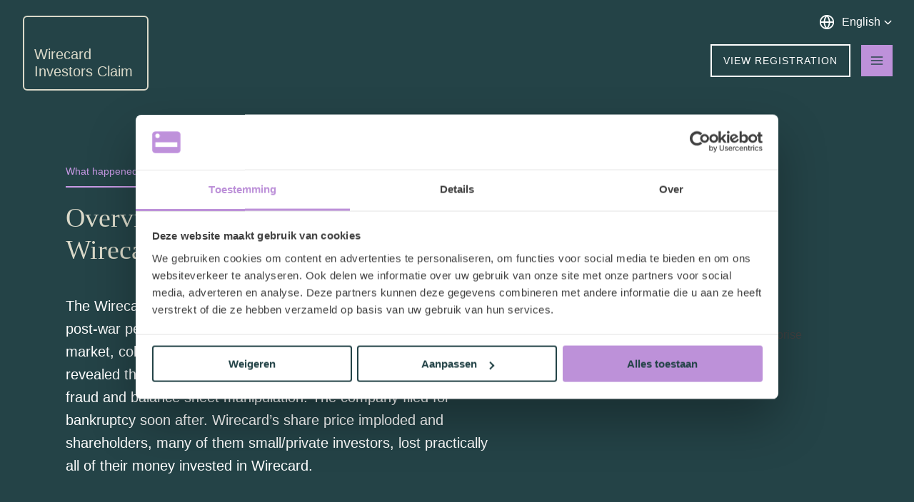

--- FILE ---
content_type: text/html; charset=UTF-8
request_url: https://wirecardinvestorsclaim.com/background/
body_size: 30651
content:
<!DOCTYPE html>
<html lang="en-US" >
<head>
<meta charset="UTF-8">
<meta name="viewport" content="width=device-width, initial-scale=1.0">
<!-- WP_HEAD() START -->
	<style>img:is([sizes="auto" i], [sizes^="auto," i]) { contain-intrinsic-size: 3000px 1500px }</style>
	<link rel="alternate" href="https://wirecardinvestorsclaim.com/background/" hreflang="en" />
<link rel="alternate" href="https://wirecardinvestorsclaim.com/de/hintergrund/" hreflang="de" />

<!-- Google Tag Manager for WordPress by gtm4wp.com -->
<script data-cfasync="false" data-pagespeed-no-defer>
	var gtm4wp_datalayer_name = "dataLayer";
	var dataLayer = dataLayer || [];
</script>
<!-- End Google Tag Manager for WordPress by gtm4wp.com --><title>Background - Wirecard Investors Claim</title>
<meta name="description" content="In cooperation with DSW, Sichting Wirecard Investors Claim seeks compensation from EY for injured Wirecard investors.">
<meta name="robots" content="index, follow, max-snippet:-1, max-image-preview:large, max-video-preview:-1">
<link rel="canonical" href="https://wirecardinvestorsclaim.com/background/">
<meta property="og:url" content="https://wirecardinvestorsclaim.com/background/">
<meta property="og:site_name" content="Wirecard Investors Claim">
<meta property="og:locale" content="en_US">
<meta property="og:locale:alternate" content="de_DE">
<meta property="og:type" content="article">
<meta property="og:title" content="Background - Wirecard Investors Claim">
<meta property="og:description" content="In cooperation with DSW, Sichting Wirecard Investors Claim seeks compensation from EY for injured Wirecard investors.">
<meta property="og:image" content="https://wirecardinvestorsclaim.com/wp-content/uploads/2022/12/swic-cover.png">
<meta property="og:image:secure_url" content="https://wirecardinvestorsclaim.com/wp-content/uploads/2022/12/swic-cover.png">
<meta property="og:image:width" content="1640">
<meta property="og:image:height" content="856">
<link rel="alternate" type="application/rss+xml" title="Wirecard Investors Claim &raquo; Feed" href="https://wirecardinvestorsclaim.com/feed/" />
<link rel="alternate" type="application/rss+xml" title="Wirecard Investors Claim &raquo; Comments Feed" href="https://wirecardinvestorsclaim.com/comments/feed/" />
<link rel='stylesheet' id='oxygen-css' href='https://wirecardinvestorsclaim.com/wp-content/plugins/oxygen/component-framework/oxygen.css?ver=4.9.4' media='all' />
<link rel='stylesheet' id='microthemer-css' href='https://wirecardinvestorsclaim.com/wp-content/micro-themes/active-styles.css?mts=219&#038;ver=6.8.3' media='all' />
<script src="https://wirecardinvestorsclaim.com/wp-includes/js/jquery/jquery.min.js?ver=3.7.1" id="jquery-core-js"></script>
<link rel="https://api.w.org/" href="https://wirecardinvestorsclaim.com/wp-json/" /><link rel="alternate" title="JSON" type="application/json" href="https://wirecardinvestorsclaim.com/wp-json/wp/v2/pages/345" /><link rel="EditURI" type="application/rsd+xml" title="RSD" href="https://wirecardinvestorsclaim.com/xmlrpc.php?rsd" />
<link rel='shortlink' href='https://wirecardinvestorsclaim.com/?p=345' />
<link rel="alternate" title="oEmbed (JSON)" type="application/json+oembed" href="https://wirecardinvestorsclaim.com/wp-json/oembed/1.0/embed?url=https%3A%2F%2Fwirecardinvestorsclaim.com%2Fbackground%2F&#038;lang=en" />
<link rel="alternate" title="oEmbed (XML)" type="text/xml+oembed" href="https://wirecardinvestorsclaim.com/wp-json/oembed/1.0/embed?url=https%3A%2F%2Fwirecardinvestorsclaim.com%2Fbackground%2F&#038;format=xml&#038;lang=en" />

<!-- Google Tag Manager for WordPress by gtm4wp.com -->
<!-- GTM Container placement set to manual -->
<script data-cfasync="false" data-pagespeed-no-defer>
	var dataLayer_content = {"pagePostType":"page","pagePostType2":"single-page","pagePostAuthor":"Martijn Schornagel"};
	dataLayer.push( dataLayer_content );
</script>
<script data-cfasync="false" data-pagespeed-no-defer>
(function(w,d,s,l,i){w[l]=w[l]||[];w[l].push({'gtm.start':
new Date().getTime(),event:'gtm.js'});var f=d.getElementsByTagName(s)[0],
j=d.createElement(s),dl=l!='dataLayer'?'&l='+l:'';j.async=true;j.src=
'//www.googletagmanager.com/gtm.js?id='+i+dl;f.parentNode.insertBefore(j,f);
})(window,document,'script','dataLayer','GTM-N3WS2VDP');
</script>
<!-- End Google Tag Manager for WordPress by gtm4wp.com --><style class='wp-fonts-local'>
@font-face{font-family:"Source Serif Pro";font-style:normal;font-weight:200 900;font-display:fallback;src:url('https://wirecardinvestorsclaim.com/wp-content/themes/oxygen-is-not-a-theme/assets/fonts/source-serif-pro/SourceSerif4Variable-Roman.ttf.woff2') format('woff2');font-stretch:normal;}
@font-face{font-family:"Source Serif Pro";font-style:italic;font-weight:200 900;font-display:fallback;src:url('https://wirecardinvestorsclaim.com/wp-content/themes/oxygen-is-not-a-theme/assets/fonts/source-serif-pro/SourceSerif4Variable-Italic.ttf.woff2') format('woff2');font-stretch:normal;}
</style>
<link rel="icon" href="https://wirecardinvestorsclaim.com/wp-content/uploads/2022/04/favicon.svg" sizes="32x32" />
<link rel="icon" href="https://wirecardinvestorsclaim.com/wp-content/uploads/2022/04/favicon.svg" sizes="192x192" />
<link rel="apple-touch-icon" href="https://wirecardinvestorsclaim.com/wp-content/uploads/2022/04/favicon.svg" />
<meta name="msapplication-TileImage" content="https://wirecardinvestorsclaim.com/wp-content/uploads/2022/04/favicon.svg" />
<link rel='stylesheet' id='oxygen-cache-25-css' href='//wirecardinvestorsclaim.com/wp-content/uploads/oxygen/css/25.css?cache=1734967267&#038;ver=6.8.3' media='all' />
<link rel='stylesheet' id='oxygen-cache-345-css' href='//wirecardinvestorsclaim.com/wp-content/uploads/oxygen/css/345.css?cache=1737127208&#038;ver=6.8.3' media='all' />
<link rel='stylesheet' id='oxygen-universal-styles-css' href='//wirecardinvestorsclaim.com/wp-content/uploads/oxygen/css/universal.css?cache=1737381616&#038;ver=6.8.3' media='all' />
<!-- END OF WP_HEAD() -->
</head>
<body class="wp-singular page-template-default page page-id-345 wp-embed-responsive wp-theme-oxygen-is-not-a-theme  oxygen-body mtp-345 mtp-page-background" >


<!-- GTM Container placement set to manual -->
<!-- Google Tag Manager (noscript) -->
				<noscript><iframe src="https://www.googletagmanager.com/ns.html?id=GTM-N3WS2VDP" height="0" width="0" style="display:none;visibility:hidden" aria-hidden="true"></iframe></noscript>
<!-- End Google Tag Manager (noscript) -->
<!-- GTM Container placement set to manual -->
<!-- Google Tag Manager (noscript) -->


	
<!-- GTM Container placement set to manual -->
<!-- Google Tag Manager (noscript) -->					<header id="_header-341-25" class="oxy-header-wrapper oxy-sticky-header oxy-overlay-header oxy-header" ><div id="_header_row-342-25" class="oxy-header-row" ><div class="oxy-header-container"><div id="_header_left-343-25" class="oxy-header-left" ><a id="link-846-25" class="ct-link" href="https://wirecard.wpengine.com/"   ><div id="text_block-847-25" class="ct-text-block" >Wirecard<br>Investors Claim</div></a></div><div id="_header_center-346-25" class="oxy-header-center" ></div><div id="_header_right-347-25" class="oxy-header-right" >
		<div id="-popover-875-25" class="oxy-popover " ><div class="oxy-popover_inner"><button aria-label="Open popover" class="oxy-popover_marker" ><span class="oxy-popover_marker-inner"><span class="oxy-popover_icon"><svg id="icon-popover-875-25"><use xlink:href="#FontAwesomeicon-dot-circle-o"></use></svg></span></span></button><div class="oxy-popover_popup" id="oxy-popover_popup-popover-875-25"data-placement="bottom" data-offsetx="0" data-offsety="15" data-flip="true" data-show="false" data-move-transition="0" data-fallbacks="auto" data-elem-selector=".dropdown" data-content-source="popover_content" data-interaction="click" ><div class="oxy-popover_popup-inner"><div class="oxy-popover_popup-content oxy-inner-content"><a id="link_button-878-25" class="ct-link-button dropdown-button" href="https://consumer.wirecardinvestorsclaim.com/en" target="_blank"  >Consumer</a><a id="link_button-883-25" class="ct-link-button dropdown-button" href="https://business.wirecardinvestorsclaim.com/en" target="_blank"  >Business</a></div></div></div></div></div>

		
		<div id="-popover-884-25" class="oxy-popover " ><div class="oxy-popover_inner"><button aria-label="Open popover" class="oxy-popover_marker" ><span class="oxy-popover_marker-inner"><span class="oxy-popover_icon"><svg id="icon-popover-884-25"><use xlink:href="#FontAwesomeicon-dot-circle-o"></use></svg></span></span></button><div class="oxy-popover_popup" id="oxy-popover_popup-popover-884-25"data-placement="bottom" data-offsetx="0" data-offsety="15" data-flip="true" data-show="false" data-move-transition="0" data-fallbacks="auto" data-elem-selector=".menu-dropdown" data-content-source="popover_content" data-interaction="click" ><div class="oxy-popover_popup-inner"><div class="oxy-popover_popup-content oxy-inner-content"><a id="link_button-885-25" class="ct-link-button dropdown-button" href="https://consumer.wirecardinvestorsclaim.com/en" target="_blank"  >Consumer</a><a id="link_button-886-25" class="ct-link-button dropdown-button" href="https://business.wirecardinvestorsclaim.com/en" target="_blank"  >Business</a></div></div></div></div></div>

		<a id="link_button-859-25" class="ct-link-button dropdown" href="#"   >Register</a><a id="link_button-861-25" class="ct-link-button " href="https://wirecard.wpengine.com/view-registration/"   >View registration<br></a>
		<div id="-pro-menu-348-25" class="oxy-pro-menu " ><div class="oxy-pro-menu-mobile-open-icon  oxy-pro-menu-off-canvas-trigger oxy-pro-menu-off-canvas-left" data-off-canvas-alignment="left"><svg id="-pro-menu-348-25-open-icon"><use xlink:href="#Zondiconsicon-menu"></use></svg></div>

                
        <div class="oxy-pro-menu-container  oxy-pro-menu-dropdown-links-visible-on-mobile oxy-pro-menu-dropdown-links-toggle oxy-pro-menu-show-dropdown" data-aos-duration="500" 

             data-oxy-pro-menu-dropdown-animation="fade-up"
             data-oxy-pro-menu-dropdown-animation-duration="0.4"
             data-entire-parent-toggles-dropdown="true"

                          data-oxy-pro-menu-off-canvas-animation="slide-right"
             
                          data-oxy-pro-menu-dropdown-animation-duration="0.4"
             
                          data-oxy-pro-menu-dropdown-links-on-mobile="toggle">
             
            <div class="menu-menu-en-container"><ul id="menu-menu-en" class="oxy-pro-menu-list"><li id="menu-item-357" class="menu-item menu-item-type-post_type menu-item-object-page menu-item-home menu-item-357"><a href="https://wirecardinvestorsclaim.com/">Home</a></li>
<li id="menu-item-1096" class="menu-item menu-item-type-post_type menu-item-object-page menu-item-1096"><a href="https://wirecardinvestorsclaim.com/assignment-model/">Assignment model</a></li>
<li id="menu-item-403" class="menu-item menu-item-type-custom menu-item-object-custom menu-item-403"><a href="/#governance">Governance</a></li>
<li id="menu-item-413" class="menu-item menu-item-type-custom menu-item-object-custom menu-item-413"><a href="/#cost">Costs</a></li>
<li id="menu-item-405" class="menu-item menu-item-type-custom menu-item-object-custom menu-item-405"><a href="/#transparency">Transparency</a></li>
<li id="menu-item-359" class="menu-item menu-item-type-post_type menu-item-object-page current-menu-item page_item page-item-345 current_page_item menu-item-359"><a href="https://wirecardinvestorsclaim.com/background/" aria-current="page">Background</a></li>
<li id="menu-item-1174" class="menu-item menu-item-type-post_type menu-item-object-page menu-item-1174"><a href="https://wirecardinvestorsclaim.com/timeline/">Timeline</a></li>
<li id="menu-item-415" class="menu-item menu-item-type-custom menu-item-object-custom current-menu-item menu-item-415"><a href="/background#compensation" aria-current="page">Compensation</a></li>
<li id="menu-item-996" class="menu-item menu-item-type-post_type menu-item-object-page menu-item-996"><a href="https://wirecardinvestorsclaim.com/institutional-investor/">For institutional investors</a></li>
<li id="menu-item-407" class="menu-item menu-item-type-custom menu-item-object-custom menu-item-407"><a href="/#contact">Contact</a></li>
<li id="menu-item-681" class="menu-item menu-item-type-post_type menu-item-object-page menu-item-681"><a href="https://wirecardinvestorsclaim.com/news-announcements/">News</a></li>
<li id="menu-item-721" class="menu-item menu-item-type-custom menu-item-object-custom current-menu-item menu-item-721"><a href="/background/#faq" aria-current="page">FAQ</a></li>
<li id="menu-item-891" class="menu-item menu-item-type-post_type menu-item-object-page menu-item-891"><a href="https://wirecardinvestorsclaim.com/view-registration/">View registration</a></li>
</ul></div>
            <div class="oxy-pro-menu-mobile-close-icon"><svg id="svg--pro-menu-348-25"><use xlink:href="#Zondiconsicon-x"></use></svg></div>

        </div>

        </div>

		<script type="text/javascript">
			jQuery('#-pro-menu-348-25 .oxy-pro-menu-show-dropdown .menu-item-has-children > a', 'body').each(function(){
                jQuery(this).append('<div class="oxy-pro-menu-dropdown-icon-click-area"><svg class="oxy-pro-menu-dropdown-icon"><use xlink:href="#FontAwesomeicon-arrow-circle-o-down"></use></svg></div>');
            });
            jQuery('#-pro-menu-348-25 .oxy-pro-menu-show-dropdown .menu-item:not(.menu-item-has-children) > a', 'body').each(function(){
                jQuery(this).append('<div class="oxy-pro-menu-dropdown-icon-click-area"></div>');
            });			</script><div id="div_block-349-25" class="ct-div-block" ><div id="fancy_icon-350-25" class="ct-fancy-icon" ><svg id="svg-fancy_icon-350-25"><use xlink:href="#Zondiconsicon-globe"></use></svg></div>
		<div id="-pro-menu-351-25" class="oxy-pro-menu " ><div class="oxy-pro-menu-mobile-open-icon " data-off-canvas-alignment=""><svg id="-pro-menu-351-25-open-icon"><use xlink:href="#FontAwesomeicon-ellipsis-v"></use></svg>Menu</div>

                
        <div class="oxy-pro-menu-container  oxy-pro-menu-dropdown-links-visible-on-mobile oxy-pro-menu-dropdown-links-toggle oxy-pro-menu-show-dropdown" data-aos-duration="400" 

             data-oxy-pro-menu-dropdown-animation="fade-up"
             data-oxy-pro-menu-dropdown-animation-duration="0.4"
             data-entire-parent-toggles-dropdown="true"

             
                          data-oxy-pro-menu-dropdown-animation-duration="0.4"
             
                          data-oxy-pro-menu-dropdown-links-on-mobile="toggle">
             
            <div class="menu-language-switch-container"><ul id="menu-language-switch" class="oxy-pro-menu-list"><li id="menu-item-157" class="pll-parent-menu-item menu-item menu-item-type-custom menu-item-object-custom current-menu-parent menu-item-has-children menu-item-157"><a href="#pll_switcher">English</a>
<ul class="sub-menu">
	<li id="menu-item-157-en" class="lang-item lang-item-19 lang-item-en current-lang lang-item-first menu-item menu-item-type-custom menu-item-object-custom menu-item-157-en"><a href="https://wirecardinvestorsclaim.com/background/" hreflang="en-US" lang="en-US">English</a></li>
	<li id="menu-item-157-de" class="lang-item lang-item-63 lang-item-de menu-item menu-item-type-custom menu-item-object-custom menu-item-157-de"><a href="https://wirecardinvestorsclaim.com/de/hintergrund/" hreflang="de-DE" lang="de-DE">Deutsch</a></li>
</ul>
</li>
</ul></div>
            <div class="oxy-pro-menu-mobile-close-icon"><svg id="svg--pro-menu-351-25"><use xlink:href="#FontAwesomeicon-close"></use></svg>close</div>

        </div>

        </div>

		<script type="text/javascript">
			jQuery('#-pro-menu-351-25 .oxy-pro-menu-show-dropdown .menu-item-has-children > a', 'body').each(function(){
                jQuery(this).append('<div class="oxy-pro-menu-dropdown-icon-click-area"><svg class="oxy-pro-menu-dropdown-icon"><use xlink:href="#Zondiconsicon-chevron-down"></use></svg></div>');
            });
            jQuery('#-pro-menu-351-25 .oxy-pro-menu-show-dropdown .menu-item:not(.menu-item-has-children) > a', 'body').each(function(){
                jQuery(this).append('<div class="oxy-pro-menu-dropdown-icon-click-area"></div>');
            });			</script></div></div></div></div></header>
				<script type="text/javascript">
			jQuery(document).ready(function() {
				var selector = "#_header-341-25",
					scrollval = parseInt("300");
				if (!scrollval || scrollval < 1) {
										if (jQuery(window).width() >= 768){
											jQuery("body").css("margin-top", jQuery(selector).outerHeight());
						jQuery(selector).addClass("oxy-sticky-header-active");
										}
									}
				else {
					var scrollTopOld = 0;
					jQuery(window).scroll(function() {
						if (!jQuery('body').hasClass('oxy-nav-menu-prevent-overflow')) {
							if (jQuery(this).scrollTop() > scrollval 
																) {
								if (
																		jQuery(window).width() >= 768 && 
																		!jQuery(selector).hasClass("oxy-sticky-header-active")) {
									if (jQuery(selector).css('position')!='absolute') {
										jQuery("body").css("margin-top", jQuery(selector).outerHeight());
									}
									jQuery(selector)
										.addClass("oxy-sticky-header-active")
																			.addClass("oxy-sticky-header-fade-in");
																	}
							}
							else {
								jQuery(selector)
									.removeClass("oxy-sticky-header-fade-in")
									.removeClass("oxy-sticky-header-active");
								if (jQuery(selector).css('position')!='absolute') {
									jQuery("body").css("margin-top", "");
								}
							}
							scrollTopOld = jQuery(this).scrollTop();
						}
					})
				}
			});
		</script><div id='inner_content-13-25' class='ct-inner-content'><section id="section-1" class=" ct-section" ><div class="ct-section-inner-wrap"><div id="new_columns-3-45" class="ct-new-columns" ><div id="div_block-4-45" class="ct-div-block" ><div id="text_block-6-45" class="ct-text-block introblock" >What happened?<br></div><h1 id="headline-8-45" class="ct-headline">Overview of the background of the Wirecard scandal and EY’s role</h1><div id="text_block-970-345" class="ct-text-block lead" >The Wirecard case is one of the biggest economic scandals in the post-war period. Wirecard, a former “jewel” of the German stock market, collapsed like a house of cards in 2020 after it was revealed that the company’s stellar growth was based on years of fraud and balance sheet manipulation. The company filed for bankruptcy soon after. Wirecard’s share price imploded and shareholders, many of them small/private investors, lost practically all of their money invested in Wirecard.</div></div><div id="div_block-5-45" class="ct-div-block" ><img  id="image-10-45" alt="Woman seeing her investment vaporise" src="https://wirecard.wpengine.com/wp-content/uploads/2022/04/hero-process.svg" class="ct-image"/></div></div></div></section><section id="section-2" class=" ct-section" ><div class="ct-section-inner-wrap"><div id="div_block-30-45" class="ct-div-block" ><div id="_rich_text-21-45" class="oxy-rich-text" ><p>That the rampant fraud within Wirecard went unchecked for so long is in no small part due to the company’s auditor, EY. EY has audited Wirecard's financial statements since 2009 and, despite clear indications and red flags, both from Wirecard employees and reporting in the press, the accounting firm gave unqualified approvals of Wirecard’s accounts right up to FY2018.</p><p>A report submitted to the Wirecard Special Committee of the German parliament Bundestag by a specially appointed auditor (the so-called Wambach Report) suggests that if EY had audited Wirecard in accordance with applicable legal and professional standards, investors would have been made aware of the fraudulent business practices much earlier.</p><p>It is clear that EY failed to properly carry out its duty to critically investigate the many indications of fraud within Wirecard before approving the company’s accounts. To name an example, the FY2018 annual accounts included EUR 1.9 billion (!) in cash, which was supposedly held in an escrow account and could be easily accessed by Wirecard, but for which the company could not produce a simple balance confirmation. Subsequent investigations such as the Wambach Report have revealed that approximately 25% of Wirecard’s balance sheet, as well as virtually all of the company’s profits, were likely based on complete fabrications.</p><p>In light of the above, the foundation believes that EY is co-responsible and therefore liable for the losses suffered by investors as a result of the Wirecard scandal.</p><p> </p></div><h2 id="headline-19-45" class="ct-headline line-heading">Overview of (legal) basis for claims against EY</h2><div id="_rich_text-974-345" class="oxy-rich-text" ><p>The foundation and DSW believe that there is a strong case to be made that EY (Ernst &amp; Young) is liable for damages suffered by investors as a result of the Wirecard scandal. This liability would not be limited to Ernst &amp; Young GmbH Wirtschaftsprüfungsgesellschaft, the German EY branch that performed the Wirecard group audits (EY Deutschland), but would also extend to other entities within the global EY network such as the parent entity Ernst &amp; Young Global Limited (EY Global).</p><p>For EY Deutschland, liability follows from the fact that it clearly failed to meet applicable legal and professional standards when auditing Wirecard’s accounts, and consistently ignored obvious red flags that Wirecard’s accounts were fraudulent. For EY Global, liability follows from the fact that it breached fundamental supervisory obligations and minimal compliance standards in relation to EY Deutschland. In failing to identify the obvious shortcomings of EY Deutschland’s auditing of Wirecard, EY Global is also responsible for the damages suffered by Wirecard investors.</p></div></div></div></section><section id="section-808-45" class=" ct-section" ><div class="ct-section-inner-wrap"><div id="compensation" class="ct-div-block" ><h1 id="headline-976-345" class="ct-headline line-heading">How will compensation be obtained from EY?</h1><h3 id="headline-983-345" class="ct-headline"></h3><div id="_rich_text-980-345" class="oxy-rich-text" ><p>The foundation will seek compensation for injured Wirecard investors by facilitating litigation in Germany or by negotiating a settlement agreement with EY (or, if necessary, a combination of the two).</p><h3>1. Litigation in Germany  </h3><p>Litigation against EY ongoing (assignment model) Alongside DSW, SWIC has developed the so-called “assignment model” for initiating legal proceedings against Ernst &amp; Young GmbH Wirtschaftsprüfungsgesellschaft (now: EY GmbH &amp; Co. KG Wirtschaftsprüfungsgesellschaft; „EY Deutschland“) and Ernst &amp; Young Global Limited („EY Global“).   </p><p>Under the assignment model, approximately 14,200 SWIC registrants have assigned their claims against EY to Collective Redress Deutschland GmbH (CRD) in trust on a fiduciary basis. CRD is authorised under the German Legal Services Act (Rechtsdienstleistungsgesetz, or RDG) to take the necessary steps to enforce assigned claims for the benefit of the participating registrants, including initiating legal proceedings against EY.  </p><p>On 21 December 2023, CRD filed a writ of summons before the Munich I Regional Court, and the proceedings against EY are currently ongoing. See our Timeline for an overview the developments in the litigation so far. <a href="https://wirecardinvestorsclaim.com/assignment-model/">For more about the assignment model, click here</a>.   </p><h4>Relationship with KapMuG proceedings against EY Deutschland   </h4><p>In a decision dated March 14, 2022, the Munich I Regional Court issued an order for reference in proceedings brought by shareholders against both Dr. Markus Braun (former CEO) and EY Deutschland. It is possible that questions included in the KapMuG will be relevant for claims made in the CRD proceedings against EY (Deutschland). However, the KapMuG proceedings have not (yet) had any impact on the proceedings of the CRD against EY.   </p><p>The following is a brief summary of the oral hearing in the KapMuG proceedings for information purposes:   </p><p>On November 22, 2024, the oral hearing in the KapMuG proceedings regarding Wirecard took place before the 1st Civil Senate of the Bavarian Supreme Regional Court. The main focus of the hearing was on the (in)admissibility of the declaratory objectives. The Senate made it clear, with reference to the case law of the Federal Court of Justice, that although the order of reference is binding on the KapMuG court, the Senate is nevertheless responsible for examining the admissibility of the objectives of the declaratory judgment. In doing so, the principles established by the case law of the Federal Court of Justice regarding the specificity and, if necessary, interpretation of the objectives of the declaratory judgment must be observed.   </p><p>On the basis of these principles, the Senate stated that the legal quality of the order of reference of the Regional Court Munich I was extremely poor; the facts of the case as stated in the order of reference were hardly comprehensible and insufficient overall, so that, in this context, the Senate provisionally considered the predominant declaratory objectives of the order of reference to be inadmissible due to a lack of sufficient certainty. Furthermore, the Senate stated that a pronouncement date would be set at which the Senate would comment on the fundamental question of the KapMuG eligibility of the claims against EY and provide information on extension applications. The announcement date was set for February 28, 2025.   </p><p>After the Senate ruled that all of the EY-related findings in the order for reference were inadmissible due to a lack of sufficient specificity, it remains to be seen whether the requests to expand the order for reference can change this.</p><p>It should be emphasized that the presiding judge of the court had strongly advised the parties to reach a settlement at the beginning and again at the end of the oral proceedings. In any case, the order of reference of the Munich Regional Court I and any KapMuG proceedings that may follow do not deal with the liability of EY Global. In failing to identify the obvious shortcomings of EY Deutschland’s auditing of Wirecard, EY Global is in our opinion also responsible (and therefore liable) for the damages suffered by Wirecard investors.   </p><p>Furthermore, it is unlikely that EY Deutschland alone will offer sufficient recourse to compensate injured Wirecard investors in any significant way without slipping into insolvency.   </p><p>In light of the above, the foundation strongly believes that EY Global must be included in the litigation. This approach sets the foundation apart from other initiatives seeking compensation for injured Wirecard investors.   </p><h3>2. Negotiating a (collectively binding) settlement with EY   </h3><p>Although the legal proceedings against EY before the Munich I Regional Court are ongoing, the foundation considers the quickest and most cost-effective way to achieve compensation for injured investors is always through a settlement agreement.   </p><p>Should a settlement agreement be concluded between the foundation and EY, the fact that the foundation is incorporated under Dutch law opens up the possibility of having this settlement declared collectively binding for all European investors. This method has been successfully applied in collective settlements in various cases of mass (investor) damages.</p></div></div></div></section><section id="faq" class=" ct-section" ><div class="ct-section-inner-wrap"><div id="new_columns-1084-345" class="ct-new-columns" ><div id="div_block-1085-345" class="ct-div-block" ><h2 id="headline-1086-345" class="ct-headline line-heading">Frequently Asked Questions<br></h2><h3 id="headline-1233-345" class="ct-headline ">General<br></h3><div id="_dynamic_list-1088-345" class="oxy-dynamic-list"><div id="div_block-1089-345-1" class="ct-div-block" data-id="div_block-1089-345">
		<div id="-pro-accordion-1090-345-1" class="oxy-pro-accordion " data-id="-pro-accordion-1090-345"><div class="oxy-pro-accordion_inner" data-icon="switch" data-expand="300" data-repeater="disable" data-repeater-first="false" data-acf="closed" data-type="manual" data-disablesibling="false">
              <div class="oxy-pro-accordion_item " data-init="closed"><button id="header-pro-accordion-1090-345-1" class="oxy-pro-accordion_header" aria-expanded="false" aria-controls="body-pro-accordion-1090-345" data-id="header-pro-accordion-1090-345"><span class="oxy-pro-accordion_title-area"><h4 class="oxy-pro-accordion_title">Does the foundation&rsquo;s 25% fee include tax?</h4><span class="oxy-pro-accordion_subtitle"></span></span><span class="oxy-pro-accordion_icon"><svg id="toggle-pro-accordion-1090-345-1" class="oxy-pro-accordion_toggle-icon" data-id="toggle-pro-accordion-1090-345"><use xlink:href="#Zondiconsicon-plus"></use></svg><svg id="toggle-close-pro-accordion-1090-345-1" class="oxy-pro-accordion_close-icon" data-id="toggle-close-pro-accordion-1090-345"><use xlink:href="#Zondiconsicon-minus"></use></svg></span></button><div id="body-pro-accordion-1090-345-1" class="oxy-pro-accordion_body" aria-labelledby="header-pro-accordion-1090-345" role="region" data-id="body-pro-accordion-1090-345"><div class="oxy-pro-accordion_content oxy-inner-content"><div id="text_block-1091-345-1" class="ct-text-block" data-id="text_block-1091-345"><span id="span-1092-345-1" class="ct-span oxy-stock-content-styles" data-id="span-1092-345">
<p>The foundation&rsquo;s 25% fee does not include tax (for example VAT or withholding tax). If the foundation is required to charge VAT, withholding tax, or any other tax over the realised compensation, these taxes will be deducted from the compensation amount due to the participant.</p>



<p>The exact terms and conditions of participating in the initiative are laid down in the participation agreement with the foundation.</p>



<p>Of course, in the event of a settlement, the foundation will do its best during to negotiate that any taxes due will be included in the settlement amount, i.e. that those costs will be borne by EY.</p>
</span></div></div></div></div></div></div>

		</div><div id="div_block-1089-345-2" class="ct-div-block" data-id="div_block-1089-345">
		<div id="-pro-accordion-1090-345-2" class="oxy-pro-accordion " data-id="-pro-accordion-1090-345"><div class="oxy-pro-accordion_inner" data-icon="switch" data-expand="300" data-repeater="disable" data-repeater-first="false" data-acf="closed" data-type="manual" data-disablesibling="false">
              <div class="oxy-pro-accordion_item " data-init="closed"><button id="header-pro-accordion-1090-345-2" class="oxy-pro-accordion_header" aria-expanded="false" aria-controls="body-pro-accordion-1090-345" data-id="header-pro-accordion-1090-345"><span class="oxy-pro-accordion_title-area"><h4 class="oxy-pro-accordion_title">Can I register shares that were bought through a '&nbsp;Kauf&nbsp;aus&nbsp;Sparplan&rsquo; (&lsquo;purchase from savings plan&rsquo;)</h4><span class="oxy-pro-accordion_subtitle"></span></span><span class="oxy-pro-accordion_icon"><svg id="toggle-pro-accordion-1090-345-2" class="oxy-pro-accordion_toggle-icon" data-id="toggle-pro-accordion-1090-345"><use xlink:href="#Zondiconsicon-plus"></use></svg><svg id="toggle-close-pro-accordion-1090-345-2" class="oxy-pro-accordion_close-icon" data-id="toggle-close-pro-accordion-1090-345"><use xlink:href="#Zondiconsicon-minus"></use></svg></span></button><div id="body-pro-accordion-1090-345-2" class="oxy-pro-accordion_body" aria-labelledby="header-pro-accordion-1090-345" role="region" data-id="body-pro-accordion-1090-345"><div class="oxy-pro-accordion_content oxy-inner-content"><div id="text_block-1091-345-2" class="ct-text-block" data-id="text_block-1091-345"><span id="span-1092-345-2" class="ct-span oxy-stock-content-styles" data-id="span-1092-345">
<p>Certainly, individuals who purchase shares through a&nbsp;Kauf&nbsp;aus&nbsp;Sparplan&nbsp;can indeed register their shares with the platform. In the case of share purchases from savings plans, the usual calculation of damages applies &ndash; as in the other cases. However, any eventual credits must also be taken into account here to reduce the damage.</p>
</span></div></div></div></div></div></div>

		</div><div id="div_block-1089-345-3" class="ct-div-block" data-id="div_block-1089-345">
		<div id="-pro-accordion-1090-345-3" class="oxy-pro-accordion " data-id="-pro-accordion-1090-345"><div class="oxy-pro-accordion_inner" data-icon="switch" data-expand="300" data-repeater="disable" data-repeater-first="false" data-acf="closed" data-type="manual" data-disablesibling="false">
              <div class="oxy-pro-accordion_item " data-init="closed"><button id="header-pro-accordion-1090-345-3" class="oxy-pro-accordion_header" aria-expanded="false" aria-controls="body-pro-accordion-1090-345" data-id="header-pro-accordion-1090-345"><span class="oxy-pro-accordion_title-area"><h4 class="oxy-pro-accordion_title">I was obligated to buy or sell shares due to obligations from derivatives, like a call or put option. Even if the call or put option itself isn't eligible, can I register the purchase or sale of these shares?</h4><span class="oxy-pro-accordion_subtitle"></span></span><span class="oxy-pro-accordion_icon"><svg id="toggle-pro-accordion-1090-345-3" class="oxy-pro-accordion_toggle-icon" data-id="toggle-pro-accordion-1090-345"><use xlink:href="#Zondiconsicon-plus"></use></svg><svg id="toggle-close-pro-accordion-1090-345-3" class="oxy-pro-accordion_close-icon" data-id="toggle-close-pro-accordion-1090-345"><use xlink:href="#Zondiconsicon-minus"></use></svg></span></button><div id="body-pro-accordion-1090-345-3" class="oxy-pro-accordion_body" aria-labelledby="header-pro-accordion-1090-345" role="region" data-id="body-pro-accordion-1090-345"><div class="oxy-pro-accordion_content oxy-inner-content"><div id="text_block-1091-345-3" class="ct-text-block" data-id="text_block-1091-345"><span id="span-1092-345-3" class="ct-span oxy-stock-content-styles" data-id="span-1092-345">
<p>According to our current guidelines, we cannot register options as it is not one of the eligible financial instruments listed on the foundation's homepage. However, any purchases or sales of shares that were made due to obligations from call options can be registered. Important, if you closed the option without it executing, the option cannot be registered on the platform.</p>
</span></div></div></div></div></div></div>

		</div><div id="div_block-1089-345-4" class="ct-div-block" data-id="div_block-1089-345">
		<div id="-pro-accordion-1090-345-4" class="oxy-pro-accordion " data-id="-pro-accordion-1090-345"><div class="oxy-pro-accordion_inner" data-icon="switch" data-expand="300" data-repeater="disable" data-repeater-first="false" data-acf="closed" data-type="manual" data-disablesibling="false">
              <div class="oxy-pro-accordion_item " data-init="closed"><button id="header-pro-accordion-1090-345-4" class="oxy-pro-accordion_header" aria-expanded="false" aria-controls="body-pro-accordion-1090-345" data-id="header-pro-accordion-1090-345"><span class="oxy-pro-accordion_title-area"><h4 class="oxy-pro-accordion_title">I have used other financial products, for example: Commerzbank AG (CU6UPE/DE000CU6UPE6) to obtain Wirecard AG shares. These shares, while not originally meeting eligibility criteria, appear to have been "converted" into eligible stocks. Are such converted stocks eligible for registration?</h4><span class="oxy-pro-accordion_subtitle"></span></span><span class="oxy-pro-accordion_icon"><svg id="toggle-pro-accordion-1090-345-4" class="oxy-pro-accordion_toggle-icon" data-id="toggle-pro-accordion-1090-345"><use xlink:href="#Zondiconsicon-plus"></use></svg><svg id="toggle-close-pro-accordion-1090-345-4" class="oxy-pro-accordion_close-icon" data-id="toggle-close-pro-accordion-1090-345"><use xlink:href="#Zondiconsicon-minus"></use></svg></span></button><div id="body-pro-accordion-1090-345-4" class="oxy-pro-accordion_body" aria-labelledby="header-pro-accordion-1090-345" role="region" data-id="body-pro-accordion-1090-345"><div class="oxy-pro-accordion_content oxy-inner-content"><div id="text_block-1091-345-4" class="ct-text-block" data-id="text_block-1091-345"><span id="span-1092-345-4" class="ct-span oxy-stock-content-styles" data-id="span-1092-345">
<p>It's crucial to note that only those Wirecard instruments that adhere to the specific ISIN/WKN parameters are considered eligible on our platform. This rule applies even if the shares have been "converted." Therefore, any share not meeting these parameters, despite its conversion, isn't eligible for registration.</p>
</span></div></div></div></div></div></div>

		</div><div id="div_block-1089-345-5" class="ct-div-block" data-id="div_block-1089-345">
		<div id="-pro-accordion-1090-345-5" class="oxy-pro-accordion " data-id="-pro-accordion-1090-345"><div class="oxy-pro-accordion_inner" data-icon="switch" data-expand="300" data-repeater="disable" data-repeater-first="false" data-acf="closed" data-type="manual" data-disablesibling="false">
              <div class="oxy-pro-accordion_item " data-init="closed"><button id="header-pro-accordion-1090-345-5" class="oxy-pro-accordion_header" aria-expanded="false" aria-controls="body-pro-accordion-1090-345" data-id="header-pro-accordion-1090-345"><span class="oxy-pro-accordion_title-area"><h4 class="oxy-pro-accordion_title">Can people register with fractional stocks?</h4><span class="oxy-pro-accordion_subtitle"></span></span><span class="oxy-pro-accordion_icon"><svg id="toggle-pro-accordion-1090-345-5" class="oxy-pro-accordion_toggle-icon" data-id="toggle-pro-accordion-1090-345"><use xlink:href="#Zondiconsicon-plus"></use></svg><svg id="toggle-close-pro-accordion-1090-345-5" class="oxy-pro-accordion_close-icon" data-id="toggle-close-pro-accordion-1090-345"><use xlink:href="#Zondiconsicon-minus"></use></svg></span></button><div id="body-pro-accordion-1090-345-5" class="oxy-pro-accordion_body" aria-labelledby="header-pro-accordion-1090-345" role="region" data-id="body-pro-accordion-1090-345"><div class="oxy-pro-accordion_content oxy-inner-content"><div id="text_block-1091-345-5" class="ct-text-block" data-id="text_block-1091-345"><span id="span-1092-345-5" class="ct-span oxy-stock-content-styles" data-id="span-1092-345">
<p>No, because only the entirety of the holders of the shares can assert the claim arising from the share. If someone only owns fractions of a share, he cannot assert the claims arising from this.</p>
</span></div></div></div></div></div></div>

		</div><div id="div_block-1089-345-6" class="ct-div-block" data-id="div_block-1089-345">
		<div id="-pro-accordion-1090-345-6" class="oxy-pro-accordion " data-id="-pro-accordion-1090-345"><div class="oxy-pro-accordion_inner" data-icon="switch" data-expand="300" data-repeater="disable" data-repeater-first="false" data-acf="closed" data-type="manual" data-disablesibling="false">
              <div class="oxy-pro-accordion_item " data-init="closed"><button id="header-pro-accordion-1090-345-6" class="oxy-pro-accordion_header" aria-expanded="false" aria-controls="body-pro-accordion-1090-345" data-id="header-pro-accordion-1090-345"><span class="oxy-pro-accordion_title-area"><h4 class="oxy-pro-accordion_title">If people are registered by TILP, can they still join?</h4><span class="oxy-pro-accordion_subtitle"></span></span><span class="oxy-pro-accordion_icon"><svg id="toggle-pro-accordion-1090-345-6" class="oxy-pro-accordion_toggle-icon" data-id="toggle-pro-accordion-1090-345"><use xlink:href="#Zondiconsicon-plus"></use></svg><svg id="toggle-close-pro-accordion-1090-345-6" class="oxy-pro-accordion_close-icon" data-id="toggle-close-pro-accordion-1090-345"><use xlink:href="#Zondiconsicon-minus"></use></svg></span></button><div id="body-pro-accordion-1090-345-6" class="oxy-pro-accordion_body" aria-labelledby="header-pro-accordion-1090-345" role="region" data-id="body-pro-accordion-1090-345"><div class="oxy-pro-accordion_content oxy-inner-content"><div id="text_block-1091-345-6" class="ct-text-block" data-id="text_block-1091-345"><span id="span-1092-345-6" class="ct-span oxy-stock-content-styles" data-id="span-1092-345">
<p>No, because the double lis pendens under German law is an obstacle here. In Germany, claims can only be filed once in court.</p>
</span></div></div></div></div></div></div>

		</div><div id="div_block-1089-345-7" class="ct-div-block" data-id="div_block-1089-345">
		<div id="-pro-accordion-1090-345-7" class="oxy-pro-accordion " data-id="-pro-accordion-1090-345"><div class="oxy-pro-accordion_inner" data-icon="switch" data-expand="300" data-repeater="disable" data-repeater-first="false" data-acf="closed" data-type="manual" data-disablesibling="false">
              <div class="oxy-pro-accordion_item " data-init="closed"><button id="header-pro-accordion-1090-345-7" class="oxy-pro-accordion_header" aria-expanded="false" aria-controls="body-pro-accordion-1090-345" data-id="header-pro-accordion-1090-345"><span class="oxy-pro-accordion_title-area"><h4 class="oxy-pro-accordion_title">Does the splitting of EY have an effect on this case?</h4><span class="oxy-pro-accordion_subtitle"></span></span><span class="oxy-pro-accordion_icon"><svg id="toggle-pro-accordion-1090-345-7" class="oxy-pro-accordion_toggle-icon" data-id="toggle-pro-accordion-1090-345"><use xlink:href="#Zondiconsicon-plus"></use></svg><svg id="toggle-close-pro-accordion-1090-345-7" class="oxy-pro-accordion_close-icon" data-id="toggle-close-pro-accordion-1090-345"><use xlink:href="#Zondiconsicon-minus"></use></svg></span></button><div id="body-pro-accordion-1090-345-7" class="oxy-pro-accordion_body" aria-labelledby="header-pro-accordion-1090-345" role="region" data-id="body-pro-accordion-1090-345"><div class="oxy-pro-accordion_content oxy-inner-content"><div id="text_block-1091-345-7" class="ct-text-block" data-id="text_block-1091-345"><span id="span-1092-345-7" class="ct-span oxy-stock-content-styles" data-id="span-1092-345">
<p>We do not expect the spin-off of EY's accounting business to have any impact on our foundation solution, especially since the spin-off has been stopped currently. This follows from the fact that our action is directed against both EY Germany and EY Global, so that we are making a claim against both companies here.</p>
</span></div></div></div></div></div></div>

		</div><div id="div_block-1089-345-8" class="ct-div-block" data-id="div_block-1089-345">
		<div id="-pro-accordion-1090-345-8" class="oxy-pro-accordion " data-id="-pro-accordion-1090-345"><div class="oxy-pro-accordion_inner" data-icon="switch" data-expand="300" data-repeater="disable" data-repeater-first="false" data-acf="closed" data-type="manual" data-disablesibling="false">
              <div class="oxy-pro-accordion_item " data-init="closed"><button id="header-pro-accordion-1090-345-8" class="oxy-pro-accordion_header" aria-expanded="false" aria-controls="body-pro-accordion-1090-345" data-id="header-pro-accordion-1090-345"><span class="oxy-pro-accordion_title-area"><h4 class="oxy-pro-accordion_title">The claim amount does not take into account tax aspects (refunded tax not taken into account) - is this correct?</h4><span class="oxy-pro-accordion_subtitle"></span></span><span class="oxy-pro-accordion_icon"><svg id="toggle-pro-accordion-1090-345-8" class="oxy-pro-accordion_toggle-icon" data-id="toggle-pro-accordion-1090-345"><use xlink:href="#Zondiconsicon-plus"></use></svg><svg id="toggle-close-pro-accordion-1090-345-8" class="oxy-pro-accordion_close-icon" data-id="toggle-close-pro-accordion-1090-345"><use xlink:href="#Zondiconsicon-minus"></use></svg></span></button><div id="body-pro-accordion-1090-345-8" class="oxy-pro-accordion_body" aria-labelledby="header-pro-accordion-1090-345" role="region" data-id="body-pro-accordion-1090-345"><div class="oxy-pro-accordion_content oxy-inner-content"><div id="text_block-1091-345-8" class="ct-text-block" data-id="text_block-1091-345"><span id="span-1092-345-8" class="ct-span oxy-stock-content-styles" data-id="span-1092-345">
<p>The receivable contribution is calculated according to FIFO. Tax refunds are not taken into account here.</p>
</span></div></div></div></div></div></div>

		</div><div id="div_block-1089-345-9" class="ct-div-block" data-id="div_block-1089-345">
		<div id="-pro-accordion-1090-345-9" class="oxy-pro-accordion " data-id="-pro-accordion-1090-345"><div class="oxy-pro-accordion_inner" data-icon="switch" data-expand="300" data-repeater="disable" data-repeater-first="false" data-acf="closed" data-type="manual" data-disablesibling="false">
              <div class="oxy-pro-accordion_item " data-init="closed"><button id="header-pro-accordion-1090-345-9" class="oxy-pro-accordion_header" aria-expanded="false" aria-controls="body-pro-accordion-1090-345" data-id="header-pro-accordion-1090-345"><span class="oxy-pro-accordion_title-area"><h4 class="oxy-pro-accordion_title">The PA states that claimants can't do something that might harm their claim, what happens when claimants also participate in other litigation, such as the Insolvenztabelle and/or the Musterverfahren.</h4><span class="oxy-pro-accordion_subtitle"></span></span><span class="oxy-pro-accordion_icon"><svg id="toggle-pro-accordion-1090-345-9" class="oxy-pro-accordion_toggle-icon" data-id="toggle-pro-accordion-1090-345"><use xlink:href="#Zondiconsicon-plus"></use></svg><svg id="toggle-close-pro-accordion-1090-345-9" class="oxy-pro-accordion_close-icon" data-id="toggle-close-pro-accordion-1090-345"><use xlink:href="#Zondiconsicon-minus"></use></svg></span></button><div id="body-pro-accordion-1090-345-9" class="oxy-pro-accordion_body" aria-labelledby="header-pro-accordion-1090-345" role="region" data-id="body-pro-accordion-1090-345"><div class="oxy-pro-accordion_content oxy-inner-content"><div id="text_block-1091-345-9" class="ct-text-block" data-id="text_block-1091-345"><span id="span-1092-345-9" class="ct-span oxy-stock-content-styles" data-id="span-1092-345">
<p>If someone has filed their claim in the insolvency table, this does not prevent the foundation from filing an action. Investors who have joined the insolvency proceedings against Wirecard can (and should) also join the Foundation's initiative against EY. The two proceedings are not exclusive of each other. However, the situation is different if a person has registered with the model proceedings. Registration with the KapMuG and registration with the Foundation are mutually exclusive. However, it is a different matter if one is registered with the model proceedings. Registration with the KapMuG and registration with the Foundation are mutually exclusive. If the registered participant registers with KapMuG anyway, there is a risk of double lis pendens as well as the possibility of being liable for damages or being stuck with the costs of the KapMuG. Therefore, one must decide which procedure to give priority to.</p>
</span></div></div></div></div></div></div>

		</div><div id="div_block-1089-345-10" class="ct-div-block" data-id="div_block-1089-345">
		<div id="-pro-accordion-1090-345-10" class="oxy-pro-accordion " data-id="-pro-accordion-1090-345"><div class="oxy-pro-accordion_inner" data-icon="switch" data-expand="300" data-repeater="disable" data-repeater-first="false" data-acf="closed" data-type="manual" data-disablesibling="false">
              <div class="oxy-pro-accordion_item " data-init="closed"><button id="header-pro-accordion-1090-345-10" class="oxy-pro-accordion_header" aria-expanded="false" aria-controls="body-pro-accordion-1090-345" data-id="header-pro-accordion-1090-345"><span class="oxy-pro-accordion_title-area"><h4 class="oxy-pro-accordion_title">If people registered with the Musterverfahren against EY and registered with the Insolvenztabelle, does a registration with SWIC still make sense and/or is it possible?</h4><span class="oxy-pro-accordion_subtitle"></span></span><span class="oxy-pro-accordion_icon"><svg id="toggle-pro-accordion-1090-345-10" class="oxy-pro-accordion_toggle-icon" data-id="toggle-pro-accordion-1090-345"><use xlink:href="#Zondiconsicon-plus"></use></svg><svg id="toggle-close-pro-accordion-1090-345-10" class="oxy-pro-accordion_close-icon" data-id="toggle-close-pro-accordion-1090-345"><use xlink:href="#Zondiconsicon-minus"></use></svg></span></button><div id="body-pro-accordion-1090-345-10" class="oxy-pro-accordion_body" aria-labelledby="header-pro-accordion-1090-345" role="region" data-id="body-pro-accordion-1090-345"><div class="oxy-pro-accordion_content oxy-inner-content"><div id="text_block-1091-345-10" class="ct-text-block" data-id="text_block-1091-345"><span id="span-1092-345-10" class="ct-span oxy-stock-content-styles" data-id="span-1092-345">
<p>If someone has filed their claim in the insolvency table, this does not prevent the foundation from filing an action. Investors who have joined the insolvency proceedings against Wirecard can (and should) also join the Foundation's initiative against EY. The two proceedings are not exclusive of each other. However, it is a different matter if one is registered with the model proceedings. Registration with the KapMuG and registration with the Foundation are mutually exclusive.</p>
</span></div></div></div></div></div></div>

		</div><div id="div_block-1089-345-11" class="ct-div-block" data-id="div_block-1089-345">
		<div id="-pro-accordion-1090-345-11" class="oxy-pro-accordion " data-id="-pro-accordion-1090-345"><div class="oxy-pro-accordion_inner" data-icon="switch" data-expand="300" data-repeater="disable" data-repeater-first="false" data-acf="closed" data-type="manual" data-disablesibling="false">
              <div class="oxy-pro-accordion_item " data-init="closed"><button id="header-pro-accordion-1090-345-11" class="oxy-pro-accordion_header" aria-expanded="false" aria-controls="body-pro-accordion-1090-345" data-id="header-pro-accordion-1090-345"><span class="oxy-pro-accordion_title-area"><h4 class="oxy-pro-accordion_title">Can derivatives be registered with the foundation, such as put/call options? Please see ISIN DE000UF0M3W5 (factor certificate), DE000HZ4tJP2 (inliner) or DE000VF45288 (Wirecard reverse convertible).</h4><span class="oxy-pro-accordion_subtitle"></span></span><span class="oxy-pro-accordion_icon"><svg id="toggle-pro-accordion-1090-345-11" class="oxy-pro-accordion_toggle-icon" data-id="toggle-pro-accordion-1090-345"><use xlink:href="#Zondiconsicon-plus"></use></svg><svg id="toggle-close-pro-accordion-1090-345-11" class="oxy-pro-accordion_close-icon" data-id="toggle-close-pro-accordion-1090-345"><use xlink:href="#Zondiconsicon-minus"></use></svg></span></button><div id="body-pro-accordion-1090-345-11" class="oxy-pro-accordion_body" aria-labelledby="header-pro-accordion-1090-345" role="region" data-id="body-pro-accordion-1090-345"><div class="oxy-pro-accordion_content oxy-inner-content"><div id="text_block-1091-345-11" class="ct-text-block" data-id="text_block-1091-345"><span id="span-1092-345-11" class="ct-span oxy-stock-content-styles" data-id="span-1092-345">
<p>Unfortunately, derivatives (in particular certificates, bonds of other issuers) as well as options cannot be taken into account in the Foundation's lawsuit. This follows from the fact that the Foundation, in the context of its joint action, i.e. the grouping of thousands of plaintiffs in one action, is necessarily dependent on the fact that, with regard to the presentation of the facts, it is possible to fall back on a presentation that is generally valid for each plaintiff. This unified representation is already threatened if investors were invested in shares of Wirecard AG on the one hand and in certificates on the other hand. In addition, there was an almost unmanageable variety of different certificates with the most diverse functions on the market. It follows from this that already the group of investors in certificates cannot be represented uniformly.</p>
</span></div></div></div></div></div></div>

		</div><div id="div_block-1089-345-12" class="ct-div-block" data-id="div_block-1089-345">
		<div id="-pro-accordion-1090-345-12" class="oxy-pro-accordion " data-id="-pro-accordion-1090-345"><div class="oxy-pro-accordion_inner" data-icon="switch" data-expand="300" data-repeater="disable" data-repeater-first="false" data-acf="closed" data-type="manual" data-disablesibling="false">
              <div class="oxy-pro-accordion_item " data-init="closed"><button id="header-pro-accordion-1090-345-12" class="oxy-pro-accordion_header" aria-expanded="false" aria-controls="body-pro-accordion-1090-345" data-id="header-pro-accordion-1090-345"><span class="oxy-pro-accordion_title-area"><h4 class="oxy-pro-accordion_title">What happens if the settlement is lower than the costs made by the foundation, do registrants pay this difference?</h4><span class="oxy-pro-accordion_subtitle"></span></span><span class="oxy-pro-accordion_icon"><svg id="toggle-pro-accordion-1090-345-12" class="oxy-pro-accordion_toggle-icon" data-id="toggle-pro-accordion-1090-345"><use xlink:href="#Zondiconsicon-plus"></use></svg><svg id="toggle-close-pro-accordion-1090-345-12" class="oxy-pro-accordion_close-icon" data-id="toggle-close-pro-accordion-1090-345"><use xlink:href="#Zondiconsicon-minus"></use></svg></span></button><div id="body-pro-accordion-1090-345-12" class="oxy-pro-accordion_body" aria-labelledby="header-pro-accordion-1090-345" role="region" data-id="body-pro-accordion-1090-345"><div class="oxy-pro-accordion_content oxy-inner-content"><div id="text_block-1091-345-12" class="ct-text-block" data-id="text_block-1091-345"><span id="span-1092-345-12" class="ct-span oxy-stock-content-styles" data-id="span-1092-345">
<p>The participant only has to pay the 25% in case of success. These will be deducted from the awarded amount.</p>
</span></div></div></div></div></div></div>

		</div><div id="div_block-1089-345-13" class="ct-div-block" data-id="div_block-1089-345">
		<div id="-pro-accordion-1090-345-13" class="oxy-pro-accordion " data-id="-pro-accordion-1090-345"><div class="oxy-pro-accordion_inner" data-icon="switch" data-expand="300" data-repeater="disable" data-repeater-first="false" data-acf="closed" data-type="manual" data-disablesibling="false">
              <div class="oxy-pro-accordion_item " data-init="closed"><button id="header-pro-accordion-1090-345-13" class="oxy-pro-accordion_header" aria-expanded="false" aria-controls="body-pro-accordion-1090-345" data-id="header-pro-accordion-1090-345"><span class="oxy-pro-accordion_title-area"><h4 class="oxy-pro-accordion_title">Do registrants need to pay the 25% if EY will not pay the 25%?</h4><span class="oxy-pro-accordion_subtitle"></span></span><span class="oxy-pro-accordion_icon"><svg id="toggle-pro-accordion-1090-345-13" class="oxy-pro-accordion_toggle-icon" data-id="toggle-pro-accordion-1090-345"><use xlink:href="#Zondiconsicon-plus"></use></svg><svg id="toggle-close-pro-accordion-1090-345-13" class="oxy-pro-accordion_close-icon" data-id="toggle-close-pro-accordion-1090-345"><use xlink:href="#Zondiconsicon-minus"></use></svg></span></button><div id="body-pro-accordion-1090-345-13" class="oxy-pro-accordion_body" aria-labelledby="header-pro-accordion-1090-345" role="region" data-id="body-pro-accordion-1090-345"><div class="oxy-pro-accordion_content oxy-inner-content"><div id="text_block-1091-345-13" class="ct-text-block" data-id="text_block-1091-345"><span id="span-1092-345-13" class="ct-span oxy-stock-content-styles" data-id="span-1092-345">
<p>The 25% is not awarded separately, so this question does not arise. The 25% will be deducted from the total amount awarded to the registrant in case of success. Therefore, paying the 25% depends on the amount that the participant receives in total. If the registered participant does not receive anything, he does not have to pay the 25%.</p>
</span></div></div></div></div></div></div>

		</div><div id="div_block-1089-345-14" class="ct-div-block" data-id="div_block-1089-345">
		<div id="-pro-accordion-1090-345-14" class="oxy-pro-accordion " data-id="-pro-accordion-1090-345"><div class="oxy-pro-accordion_inner" data-icon="switch" data-expand="300" data-repeater="disable" data-repeater-first="false" data-acf="closed" data-type="manual" data-disablesibling="false">
              <div class="oxy-pro-accordion_item " data-init="closed"><button id="header-pro-accordion-1090-345-14" class="oxy-pro-accordion_header" aria-expanded="false" aria-controls="body-pro-accordion-1090-345" data-id="header-pro-accordion-1090-345"><span class="oxy-pro-accordion_title-area"><h4 class="oxy-pro-accordion_title">I already sent Nieding+Barth a signed power of attorney by post. Do I need to send it again?</h4><span class="oxy-pro-accordion_subtitle"></span></span><span class="oxy-pro-accordion_icon"><svg id="toggle-pro-accordion-1090-345-14" class="oxy-pro-accordion_toggle-icon" data-id="toggle-pro-accordion-1090-345"><use xlink:href="#Zondiconsicon-plus"></use></svg><svg id="toggle-close-pro-accordion-1090-345-14" class="oxy-pro-accordion_close-icon" data-id="toggle-close-pro-accordion-1090-345"><use xlink:href="#Zondiconsicon-minus"></use></svg></span></button><div id="body-pro-accordion-1090-345-14" class="oxy-pro-accordion_body" aria-labelledby="header-pro-accordion-1090-345" role="region" data-id="body-pro-accordion-1090-345"><div class="oxy-pro-accordion_content oxy-inner-content"><div id="text_block-1091-345-14" class="ct-text-block" data-id="text_block-1091-345"><span id="span-1092-345-14" class="ct-span oxy-stock-content-styles" data-id="span-1092-345">
<p>The foundation is working with German law firm Nieding+Barth.</p>



<p>As part of the online registration process, you will be asked to digitally sign several documents (Participation Agreement and power of attorney. Next to this, you are asked to also provide a hardcopy power of attorney (POA) authorizing Nieding+Barth to represent you in court against EY. The Nieding+Barth POA must be printed and signed by original &ldquo;wet ink&rdquo; signature (see also the FAQ under &ldquo;What are the terms and conditions for registering as a participant?&rdquo;)</p>



<p>If you have already sent Nieding+Barth a signed POA via post before going through the online registration platform, it is not necessary to do this again.</p>
</span></div></div></div></div></div></div>

		</div><div id="div_block-1089-345-15" class="ct-div-block" data-id="div_block-1089-345">
		<div id="-pro-accordion-1090-345-15" class="oxy-pro-accordion " data-id="-pro-accordion-1090-345"><div class="oxy-pro-accordion_inner" data-icon="switch" data-expand="300" data-repeater="disable" data-repeater-first="false" data-acf="closed" data-type="manual" data-disablesibling="false">
              <div class="oxy-pro-accordion_item " data-init="closed"><button id="header-pro-accordion-1090-345-15" class="oxy-pro-accordion_header" aria-expanded="false" aria-controls="body-pro-accordion-1090-345" data-id="header-pro-accordion-1090-345"><span class="oxy-pro-accordion_title-area"><h4 class="oxy-pro-accordion_title">I do not live in Germany. Can I still register with the Foundation?</h4><span class="oxy-pro-accordion_subtitle"></span></span><span class="oxy-pro-accordion_icon"><svg id="toggle-pro-accordion-1090-345-15" class="oxy-pro-accordion_toggle-icon" data-id="toggle-pro-accordion-1090-345"><use xlink:href="#Zondiconsicon-plus"></use></svg><svg id="toggle-close-pro-accordion-1090-345-15" class="oxy-pro-accordion_close-icon" data-id="toggle-close-pro-accordion-1090-345"><use xlink:href="#Zondiconsicon-minus"></use></svg></span></button><div id="body-pro-accordion-1090-345-15" class="oxy-pro-accordion_body" aria-labelledby="header-pro-accordion-1090-345" role="region" data-id="body-pro-accordion-1090-345"><div class="oxy-pro-accordion_content oxy-inner-content"><div id="text_block-1091-345-15" class="ct-text-block" data-id="text_block-1091-345"><span id="span-1092-345-15" class="ct-span oxy-stock-content-styles" data-id="span-1092-345">
<p>Yes, registration is open to all investors who held eligible Wirecard securities in the relevant period (see the FAQ under &ldquo;Who can register with the foundation?&rdquo;).</p>
</span></div></div></div></div></div></div>

		</div><div id="div_block-1089-345-16" class="ct-div-block" data-id="div_block-1089-345">
		<div id="-pro-accordion-1090-345-16" class="oxy-pro-accordion " data-id="-pro-accordion-1090-345"><div class="oxy-pro-accordion_inner" data-icon="switch" data-expand="300" data-repeater="disable" data-repeater-first="false" data-acf="closed" data-type="manual" data-disablesibling="false">
              <div class="oxy-pro-accordion_item " data-init="closed"><button id="header-pro-accordion-1090-345-16" class="oxy-pro-accordion_header" aria-expanded="false" aria-controls="body-pro-accordion-1090-345" data-id="header-pro-accordion-1090-345"><span class="oxy-pro-accordion_title-area"><h4 class="oxy-pro-accordion_title">Is there a minimum amount of damages for investors to register with the Foundation?</h4><span class="oxy-pro-accordion_subtitle"></span></span><span class="oxy-pro-accordion_icon"><svg id="toggle-pro-accordion-1090-345-16" class="oxy-pro-accordion_toggle-icon" data-id="toggle-pro-accordion-1090-345"><use xlink:href="#Zondiconsicon-plus"></use></svg><svg id="toggle-close-pro-accordion-1090-345-16" class="oxy-pro-accordion_close-icon" data-id="toggle-close-pro-accordion-1090-345"><use xlink:href="#Zondiconsicon-minus"></use></svg></span></button><div id="body-pro-accordion-1090-345-16" class="oxy-pro-accordion_body" aria-labelledby="header-pro-accordion-1090-345" role="region" data-id="body-pro-accordion-1090-345"><div class="oxy-pro-accordion_content oxy-inner-content"><div id="text_block-1091-345-16" class="ct-text-block" data-id="text_block-1091-345"><span id="span-1092-345-16" class="ct-span oxy-stock-content-styles" data-id="span-1092-345">
<p>No, there is not a minimum amount of damages that an investor must have suffered in order to register with the Foundation.</p>



<p>Once you have completed the registration process, the Foundation will estimate your damages according to its damage-calculation model based on the documentation you have provided. The model has been developed in close consultation with a renowned financial advisory firm. The foundation will share the results of the damage estimation through a personal e-mail as soon as possible.</p>
</span></div></div></div></div></div></div>

		</div><div id="div_block-1089-345-17" class="ct-div-block" data-id="div_block-1089-345">
		<div id="-pro-accordion-1090-345-17" class="oxy-pro-accordion " data-id="-pro-accordion-1090-345"><div class="oxy-pro-accordion_inner" data-icon="switch" data-expand="300" data-repeater="disable" data-repeater-first="false" data-acf="closed" data-type="manual" data-disablesibling="false">
              <div class="oxy-pro-accordion_item " data-init="closed"><button id="header-pro-accordion-1090-345-17" class="oxy-pro-accordion_header" aria-expanded="false" aria-controls="body-pro-accordion-1090-345" data-id="header-pro-accordion-1090-345"><span class="oxy-pro-accordion_title-area"><h4 class="oxy-pro-accordion_title">What information/documentation must I provide to support my claim?</h4><span class="oxy-pro-accordion_subtitle"></span></span><span class="oxy-pro-accordion_icon"><svg id="toggle-pro-accordion-1090-345-17" class="oxy-pro-accordion_toggle-icon" data-id="toggle-pro-accordion-1090-345"><use xlink:href="#Zondiconsicon-plus"></use></svg><svg id="toggle-close-pro-accordion-1090-345-17" class="oxy-pro-accordion_close-icon" data-id="toggle-close-pro-accordion-1090-345"><use xlink:href="#Zondiconsicon-minus"></use></svg></span></button><div id="body-pro-accordion-1090-345-17" class="oxy-pro-accordion_body" aria-labelledby="header-pro-accordion-1090-345" role="region" data-id="body-pro-accordion-1090-345"><div class="oxy-pro-accordion_content oxy-inner-content"><div id="text_block-1091-345-17" class="ct-text-block" data-id="text_block-1091-345"><span id="span-1092-345-17" class="ct-span oxy-stock-content-styles" data-id="span-1092-345">
<p>In order to validate (the value of) your claim, the foundation requires documentation verifying that you held Wirecard Securities in the relevant period (7 April 2015 to 18 June 2020). For an overview of eligible securities, please see the &ldquo;frequently asked questions&rdquo; (FAQ) on the foundation&rsquo;s website, under &ldquo;Who can register with the foundation?&rdquo;.</p>



<p>Investors are asked to provide this information/documentation in two steps as part of the online registration process.</p>



<p><strong><span style="text-decoration: underline;">Step 1: Providing a complete overview of your position as a (former) Wirecard investor</span></strong></p>



<p>As part of the registration process, you will first be asked to provide details relating to your transactions related to eligible Wirecard securities. Please list all transactions (buy and sell), including any transactions that occurred outside (before or after) the relevant period. The foundation needs a complete overview of your position as a (former) Wirecard investor.</p>



<p>You can enter the details of these transactions (type of security; date of sale/purchase; amount of securities, price per security; and transaction fees) into the registration platform one by one.</p>



<p><strong>CSV export data</strong></p>



<p>Only if you made many different transactions (i.e. more than 15 different transactions), instead of listing all your transactions one by one, the online registration platform also allows you to save time by uploading a CSV/spreadheet file (in pdf) which lists the details of all your transactions.</p>



<p>CSV stands for comma separated values. It is a common format used to list investment data, such as sales/purchases of securities. Most banks/brokers allow their clients to download or export investment data in CSV-format.</p>



<p>If your bank/broker does not allow you to export your transaction data in CSV format, it is still possible to fill in the details for each transaction one by one in the registration platform.</p>



<p><strong><span style="text-decoration: underline;">Step 2: Uploading proof of your transactions</span></strong></p>



<p>Once you have provided the details about all of your transactions (see above) you will have to provide proof of those transactions:</p>



<ul class="wp-block-list"><li>In any case, the foundation requires receipts for each of the listed transactions.</li></ul>



<ul class="wp-block-list"><li>If possible, the foundation would also like to receive a recent securities account statement from your bank/broker showing your current position as a (former) Wirecard investor. But this is not mandatory.</li></ul>



<p>The documents can be uploaded as part of the online registration process.</p>



<p>Viewing/amending your transaction data/documentation</p>



<p>Once you have completed your registration, it is always possible to view your registration data and, if necessary, add transactions and upload additional documentation. It is not possible to delete data/documentation you have already uploaded.</p>



<p>If you have accidentally uploaded the wrong documents, this is not a problem. In that case we ask that you upload the correct documents additionally.</p>
</span></div></div></div></div></div></div>

		</div><div id="div_block-1089-345-18" class="ct-div-block" data-id="div_block-1089-345">
		<div id="-pro-accordion-1090-345-18" class="oxy-pro-accordion " data-id="-pro-accordion-1090-345"><div class="oxy-pro-accordion_inner" data-icon="switch" data-expand="300" data-repeater="disable" data-repeater-first="false" data-acf="closed" data-type="manual" data-disablesibling="false">
              <div class="oxy-pro-accordion_item " data-init="closed"><button id="header-pro-accordion-1090-345-18" class="oxy-pro-accordion_header" aria-expanded="false" aria-controls="body-pro-accordion-1090-345" data-id="header-pro-accordion-1090-345"><span class="oxy-pro-accordion_title-area"><h4 class="oxy-pro-accordion_title">What will it cost to join the foundation&rsquo;s initiative (no-cure-no-pay)?</h4><span class="oxy-pro-accordion_subtitle"></span></span><span class="oxy-pro-accordion_icon"><svg id="toggle-pro-accordion-1090-345-18" class="oxy-pro-accordion_toggle-icon" data-id="toggle-pro-accordion-1090-345"><use xlink:href="#Zondiconsicon-plus"></use></svg><svg id="toggle-close-pro-accordion-1090-345-18" class="oxy-pro-accordion_close-icon" data-id="toggle-close-pro-accordion-1090-345"><use xlink:href="#Zondiconsicon-minus"></use></svg></span></button><div id="body-pro-accordion-1090-345-18" class="oxy-pro-accordion_body" aria-labelledby="header-pro-accordion-1090-345" role="region" data-id="body-pro-accordion-1090-345"><div class="oxy-pro-accordion_content oxy-inner-content"><div id="text_block-1091-345-18" class="ct-text-block" data-id="text_block-1091-345"><span id="span-1092-345-18" class="ct-span oxy-stock-content-styles" data-id="span-1092-345">
<p>Injured Wirecard investors may register with the foundation free of charge. All costs (including legal costs for litigation and/or settlement) are borne by the foundation. In order to finance the initiative the foundation has obtained external funding from a professional third-party litigation funder.</p>



<p>The foundation&rsquo;s services to participants are provided on a &ldquo;no-cure-no-pay&rdquo; basis. This means that the Foundation will only receive a fee if the Foundation is successful in obtaining compensation for the participants.</p>



<p>In the event of a settlement or successful litigation against EY, the compensation will be split between the injured Wirecard investors (75%) and the foundation (25%). The foundation&rsquo;s fee of 25% of the compensation will be used to cover the foundation&rsquo;s costs. This for instance includes legal and other advisory costs, as well as the satisfaction of the third-party funder&rsquo;s return on investment. The exact terms and conditions of participating in this initiative will be laid down in a participation agreement with the foundation.</p>



<p>The foundation itself is strictly a non-profit organisation.</p>
</span></div></div></div></div></div></div>

		</div><div id="div_block-1089-345-19" class="ct-div-block" data-id="div_block-1089-345">
		<div id="-pro-accordion-1090-345-19" class="oxy-pro-accordion " data-id="-pro-accordion-1090-345"><div class="oxy-pro-accordion_inner" data-icon="switch" data-expand="300" data-repeater="disable" data-repeater-first="false" data-acf="closed" data-type="manual" data-disablesibling="false">
              <div class="oxy-pro-accordion_item " data-init="closed"><button id="header-pro-accordion-1090-345-19" class="oxy-pro-accordion_header" aria-expanded="false" aria-controls="body-pro-accordion-1090-345" data-id="header-pro-accordion-1090-345"><span class="oxy-pro-accordion_title-area"><h4 class="oxy-pro-accordion_title">What are the terms and conditions for registering as a participant?</h4><span class="oxy-pro-accordion_subtitle"></span></span><span class="oxy-pro-accordion_icon"><svg id="toggle-pro-accordion-1090-345-19" class="oxy-pro-accordion_toggle-icon" data-id="toggle-pro-accordion-1090-345"><use xlink:href="#Zondiconsicon-plus"></use></svg><svg id="toggle-close-pro-accordion-1090-345-19" class="oxy-pro-accordion_close-icon" data-id="toggle-close-pro-accordion-1090-345"><use xlink:href="#Zondiconsicon-minus"></use></svg></span></button><div id="body-pro-accordion-1090-345-19" class="oxy-pro-accordion_body" aria-labelledby="header-pro-accordion-1090-345" role="region" data-id="body-pro-accordion-1090-345"><div class="oxy-pro-accordion_content oxy-inner-content"><div id="text_block-1091-345-19" class="ct-text-block" data-id="text_block-1091-345"><span id="span-1092-345-19" class="ct-span oxy-stock-content-styles" data-id="span-1092-345">
<p>In order to successfully register, you need to enter into a participation agreement with the foundation. The participation agreement contains the terms and conditions of registering with the foundation<em>.</em></p>



<p>In addition to the participation agreement, you need to sign two powers of attorney:</p>



<ol class="wp-block-list" type="1"><li>one power of attorney authorizing the foundation to conclude a settlement with EY on your behalf; and</li><li>one power of attorney authorizing the German law firm Nieding+Barth, which is advising the foundation, to initiate legal proceedings on your behalf in the event that EY is not willing to reach a settlement.</li></ol>



<p><span style="text-decoration: underline;"><strong>Signing the participation agreement and power of attorney to the foundation (electronic)</strong></span></p>



<p>The participation agreement and the power of attorney to the foundation will be signed electronically during the online registration process.</p>



<p>As part of the online registration process, you will be asked to draw a digital signature (using your mouse or, if you are using a touchscreen, your finger) which will be pasted into the participation documentation.</p>



<p>It is not necessary to print and sign the participation agreement and/or the power of attorney to the foundation in &ldquo;wet ink&rdquo;.</p>



<p><span style="text-decoration: underline;"><strong>Signing the power of attorney to Nieding+Barth (&ldquo;wet ink&rdquo;)</strong></span></p>



<p>The power of attorney for Nieding+Barth must be printed out and signed with a handwritten &ldquo;wet ink&rdquo; signature. This is a necessary step to ensure that Nieding+Barth can successfully represent you in court. If your Wirecard securities are/were held on a securities account held by more than one person, please make sure that the names and signatures of all securities account holders are on the power of attorney.</p>



<p>Once the registration is complete, we will ask you to print, sign and send (only) this power of attorney to Nieding+Barth (a scanned version by e-mail, and the original by post). The correct address (e-mail and post) can be found on the signature pages of the power of attorney to Nieding+Barth.</p>



<p>Please send Nieding+Barth the entire power of attorney (five pages). It is not sufficient to print and sign only the signature page of the power of attorney.</p>



<p>Please note that you only need to print, sign and send the power of attorney to Nieding+Barth once. If you have already done this before going through the online registration process, it is not necessary to do this again.</p>



<p>It is not necessary to print and sign any other documents in &ldquo;wet ink&rdquo;.</p>
</span></div></div></div></div></div></div>

		</div><div id="div_block-1089-345-20" class="ct-div-block" data-id="div_block-1089-345">
		<div id="-pro-accordion-1090-345-20" class="oxy-pro-accordion " data-id="-pro-accordion-1090-345"><div class="oxy-pro-accordion_inner" data-icon="switch" data-expand="300" data-repeater="disable" data-repeater-first="false" data-acf="closed" data-type="manual" data-disablesibling="false">
              <div class="oxy-pro-accordion_item " data-init="closed"><button id="header-pro-accordion-1090-345-20" class="oxy-pro-accordion_header" aria-expanded="false" aria-controls="body-pro-accordion-1090-345" data-id="header-pro-accordion-1090-345"><span class="oxy-pro-accordion_title-area"><h4 class="oxy-pro-accordion_title"><strong>I already joined in the insolvency proceedings (Insolvenzverfahren). Can I register with the foundation as well?</strong></h4><span class="oxy-pro-accordion_subtitle"></span></span><span class="oxy-pro-accordion_icon"><svg id="toggle-pro-accordion-1090-345-20" class="oxy-pro-accordion_toggle-icon" data-id="toggle-pro-accordion-1090-345"><use xlink:href="#Zondiconsicon-plus"></use></svg><svg id="toggle-close-pro-accordion-1090-345-20" class="oxy-pro-accordion_close-icon" data-id="toggle-close-pro-accordion-1090-345"><use xlink:href="#Zondiconsicon-minus"></use></svg></span></button><div id="body-pro-accordion-1090-345-20" class="oxy-pro-accordion_body" aria-labelledby="header-pro-accordion-1090-345" role="region" data-id="body-pro-accordion-1090-345"><div class="oxy-pro-accordion_content oxy-inner-content"><div id="text_block-1091-345-20" class="ct-text-block" data-id="text_block-1091-345"><span id="span-1092-345-20" class="ct-span oxy-stock-content-styles" data-id="span-1092-345">
<p>Investors who have joined the insolvency proceedings against Wirecard can (and should) also register with the foundation&rsquo;s initiative against EY. The foundation does not believe that the insolvency proceedings will provide injured Wirecard investors with meaningful compensation for their damages. This is illustrated by the fact that a German court in first instance recently ruled that a Wirecard shareholder (Union Investment) could not submit its claims against the Wirecard insolvency estate. For completeness&rsquo; sake, we note that Union Investment has appealed the decision.</p>



<p>The insolvency proceedings are conducted independently from the Foundation&rsquo;s initiative. A registration in the insolvency proceedings is neither required nor an obstacle for a participation in the foundation&rsquo;s solution.</p>
</span></div></div></div></div></div></div>

		</div><div id="div_block-1089-345-21" class="ct-div-block" data-id="div_block-1089-345">
		<div id="-pro-accordion-1090-345-21" class="oxy-pro-accordion " data-id="-pro-accordion-1090-345"><div class="oxy-pro-accordion_inner" data-icon="switch" data-expand="300" data-repeater="disable" data-repeater-first="false" data-acf="closed" data-type="manual" data-disablesibling="false">
              <div class="oxy-pro-accordion_item " data-init="closed"><button id="header-pro-accordion-1090-345-21" class="oxy-pro-accordion_header" aria-expanded="false" aria-controls="body-pro-accordion-1090-345" data-id="header-pro-accordion-1090-345"><span class="oxy-pro-accordion_title-area"><h4 class="oxy-pro-accordion_title">Who can register with the foundation?</h4><span class="oxy-pro-accordion_subtitle"></span></span><span class="oxy-pro-accordion_icon"><svg id="toggle-pro-accordion-1090-345-21" class="oxy-pro-accordion_toggle-icon" data-id="toggle-pro-accordion-1090-345"><use xlink:href="#Zondiconsicon-plus"></use></svg><svg id="toggle-close-pro-accordion-1090-345-21" class="oxy-pro-accordion_close-icon" data-id="toggle-close-pro-accordion-1090-345"><use xlink:href="#Zondiconsicon-minus"></use></svg></span></button><div id="body-pro-accordion-1090-345-21" class="oxy-pro-accordion_body" aria-labelledby="header-pro-accordion-1090-345" role="region" data-id="body-pro-accordion-1090-345"><div class="oxy-pro-accordion_content oxy-inner-content"><div id="text_block-1091-345-21" class="ct-text-block" data-id="text_block-1091-345"><span id="span-1092-345-21" class="ct-span oxy-stock-content-styles" data-id="span-1092-345">
<p>Present and former holders of the following securities issued by (or on behalf of) Wirecard that were acquired or held in the period 7 April 2015 up to and including 18 June 2020 may register with the foundation through the online registration platform:</p>



<p><strong>Wirecard share</strong><br>WKN: &nbsp;&nbsp;&nbsp;&nbsp;&nbsp;&nbsp;&nbsp;&nbsp;&nbsp;&nbsp;&nbsp;&nbsp;&nbsp;&nbsp;&nbsp;&nbsp;&nbsp;&nbsp;&nbsp; 747206<br>ISIN: &nbsp;&nbsp;&nbsp;&nbsp;&nbsp;&nbsp;&nbsp;&nbsp;&nbsp;&nbsp;&nbsp;&nbsp;&nbsp;&nbsp;&nbsp;&nbsp;&nbsp;&nbsp;&nbsp;&nbsp; DE0007472060</p>



<p><strong>Wirecard ADR</strong><br>CUSIP: &nbsp;&nbsp;&nbsp;&nbsp;&nbsp;&nbsp;&nbsp;&nbsp;&nbsp;&nbsp;&nbsp;&nbsp;&nbsp;&nbsp;&nbsp;&nbsp; 97654L108 US <br>ISIN: &nbsp;&nbsp;&nbsp;&nbsp;&nbsp;&nbsp;&nbsp;&nbsp;&nbsp;&nbsp;&nbsp;&nbsp;&nbsp;&nbsp;&nbsp;&nbsp;    US97654L1089</p>



<p><strong>Wirecard bond</strong><br>WKN:&nbsp;&nbsp;&nbsp;&nbsp;&nbsp;&nbsp;&nbsp;&nbsp;&nbsp;&nbsp;&nbsp;&nbsp;&nbsp;&nbsp;&nbsp;&nbsp;&nbsp;&nbsp;&nbsp;&nbsp; A2YNQ5<br>ISIN:&nbsp;&nbsp;&nbsp;&nbsp;&nbsp;&nbsp;&nbsp;&nbsp;&nbsp;&nbsp;&nbsp;&nbsp;&nbsp;&nbsp;&nbsp;&nbsp;&nbsp;&nbsp;&nbsp;&nbsp;&nbsp;&nbsp; DE000A2YNQ58<br>CUSIP:&nbsp;&nbsp;&nbsp;&nbsp;&nbsp;&nbsp;&nbsp;&nbsp;&nbsp;&nbsp;&nbsp;&nbsp;&nbsp;&nbsp;&nbsp;&nbsp;&nbsp; ZR4792175</p>



<p><strong>Wirecard convertible bond (issued by Argentum Netherlands B.V.)</strong><br>WKN: &nbsp;&nbsp;&nbsp;&nbsp;&nbsp;&nbsp;&nbsp;&nbsp;&nbsp;&nbsp;&nbsp;&nbsp;&nbsp;&nbsp;&nbsp;&nbsp;&nbsp;&nbsp;&nbsp; A2R8E6<br>ISIN:&nbsp;&nbsp;&nbsp;&nbsp;&nbsp;&nbsp; &nbsp;&nbsp;&nbsp;&nbsp;&nbsp;&nbsp;&nbsp;&nbsp;&nbsp;&nbsp;&nbsp;&nbsp;&nbsp;&nbsp; XS2055754217</p>



<p>18 June 2020 is the day Wirecard publicly confirmed for the first time that its accounts were fraudulent.</p>



<p><span style="text-decoration: underline;"><strong>Is there a minimum amount of damages for an investor to register with the foundation?</strong></span></p>



<p>No, there is not a minimum amount of damages that an investor must have suffered in order to register with the Foundation.</p>



<p>Once you have completed the registration process, the Foundation will estimate your damages according to its damage-calculation model based on the documentation you have provided. The model has been developed in close consultation with a renowned financial advisory firm. The foundation will share the results of the damage estimation through a personal e-mail as soon as possible.</p>



<p>What if I held other securities (certificates/derivatives/etc.) related to Wirecard?</p>



<p>Unfortunately, the foundation is currently not able to accept registrations of claims related to other Wirecard securities than the four securities listed above. We will publish more information on this issue at a later date.</p>
</span></div></div></div></div></div></div>

		</div>                    
                                            
                                        
                    </div>
<h3 id="headline-1231-345" class="ct-headline ">Registration<br></h3><div id="_dynamic_list-1235-345" class="oxy-dynamic-list"><div id="div_block-1236-345-1" class="ct-div-block" data-id="div_block-1236-345">
		<div id="-pro-accordion-1237-345-1" class="oxy-pro-accordion " data-id="-pro-accordion-1237-345"><div class="oxy-pro-accordion_inner" data-icon="switch" data-expand="300" data-repeater="disable" data-repeater-first="false" data-acf="closed" data-type="manual" data-disablesibling="false">
              <div class="oxy-pro-accordion_item " data-init="closed"><button id="header-pro-accordion-1237-345-1" class="oxy-pro-accordion_header" aria-expanded="false" aria-controls="body-pro-accordion-1237-345" data-id="header-pro-accordion-1237-345"><span class="oxy-pro-accordion_title-area"><h4 class="oxy-pro-accordion_title">What if I have a general power of attorney or general power of attorney with care directive?</h4><span class="oxy-pro-accordion_subtitle"></span></span><span class="oxy-pro-accordion_icon"><svg id="toggle-pro-accordion-1237-345-1" class="oxy-pro-accordion_toggle-icon" data-id="toggle-pro-accordion-1237-345"><use xlink:href="#Zondiconsicon-plus"></use></svg><svg id="toggle-close-pro-accordion-1237-345-1" class="oxy-pro-accordion_close-icon" data-id="toggle-close-pro-accordion-1237-345"><use xlink:href="#Zondiconsicon-minus"></use></svg></span></button><div id="body-pro-accordion-1237-345-1" class="oxy-pro-accordion_body" aria-labelledby="header-pro-accordion-1237-345" role="region" data-id="body-pro-accordion-1237-345"><div class="oxy-pro-accordion_content oxy-inner-content"><div id="text_block-1238-345-1" class="ct-text-block" data-id="text_block-1238-345"><span id="span-1239-345-1" class="ct-span oxy-stock-content-styles" data-id="span-1239-345">
<p>In cases where persons register with a general power of attorney or a general power of attorney with care directive in order to make claims on behalf of the person being cared for, the caregivers must transmit the general power of attorney or the general power of attorney with care directive. This is considered proof that the person can assert the claims.<br><a href="https://wirecardinvestorsclaim.com/wp-content/uploads/2023/06/22General-power-of-attorney22-or-22general-power-of-attorney-with-care-directive22.pdf" data-type="URL" data-id="https://wirecardinvestorsclaim.com/wp-content/uploads/2023/06/22General-power-of-attorney22-or-22general-power-of-attorney-with-care-directive22.pdf">Step by step how to register</a>.</p>
</span></div></div></div></div></div></div>

		</div><div id="div_block-1236-345-2" class="ct-div-block" data-id="div_block-1236-345">
		<div id="-pro-accordion-1237-345-2" class="oxy-pro-accordion " data-id="-pro-accordion-1237-345"><div class="oxy-pro-accordion_inner" data-icon="switch" data-expand="300" data-repeater="disable" data-repeater-first="false" data-acf="closed" data-type="manual" data-disablesibling="false">
              <div class="oxy-pro-accordion_item " data-init="closed"><button id="header-pro-accordion-1237-345-2" class="oxy-pro-accordion_header" aria-expanded="false" aria-controls="body-pro-accordion-1237-345" data-id="header-pro-accordion-1237-345"><span class="oxy-pro-accordion_title-area"><h4 class="oxy-pro-accordion_title">Can people register without a digital registration, paper only?</h4><span class="oxy-pro-accordion_subtitle"></span></span><span class="oxy-pro-accordion_icon"><svg id="toggle-pro-accordion-1237-345-2" class="oxy-pro-accordion_toggle-icon" data-id="toggle-pro-accordion-1237-345"><use xlink:href="#Zondiconsicon-plus"></use></svg><svg id="toggle-close-pro-accordion-1237-345-2" class="oxy-pro-accordion_close-icon" data-id="toggle-close-pro-accordion-1237-345"><use xlink:href="#Zondiconsicon-minus"></use></svg></span></button><div id="body-pro-accordion-1237-345-2" class="oxy-pro-accordion_body" aria-labelledby="header-pro-accordion-1237-345" role="region" data-id="body-pro-accordion-1237-345"><div class="oxy-pro-accordion_content oxy-inner-content"><div id="text_block-1238-345-2" class="ct-text-block" data-id="text_block-1238-345"><span id="span-1239-345-2" class="ct-span oxy-stock-content-styles" data-id="span-1239-345">
<p>Unfortunately, with the amount of participants and plaintiffs, it is not possible to include non-digital documents. For reasons of completeness and simplification with more than ten thousand claimants, it is mandatory to register digitally and upload the documents in the portal.</p>
</span></div></div></div></div></div></div>

		</div><div id="div_block-1236-345-3" class="ct-div-block" data-id="div_block-1236-345">
		<div id="-pro-accordion-1237-345-3" class="oxy-pro-accordion " data-id="-pro-accordion-1237-345"><div class="oxy-pro-accordion_inner" data-icon="switch" data-expand="300" data-repeater="disable" data-repeater-first="false" data-acf="closed" data-type="manual" data-disablesibling="false">
              <div class="oxy-pro-accordion_item " data-init="closed"><button id="header-pro-accordion-1237-345-3" class="oxy-pro-accordion_header" aria-expanded="false" aria-controls="body-pro-accordion-1237-345" data-id="header-pro-accordion-1237-345"><span class="oxy-pro-accordion_title-area"><h4 class="oxy-pro-accordion_title">What if I inherited Wirecard securities?</h4><span class="oxy-pro-accordion_subtitle"></span></span><span class="oxy-pro-accordion_icon"><svg id="toggle-pro-accordion-1237-345-3" class="oxy-pro-accordion_toggle-icon" data-id="toggle-pro-accordion-1237-345"><use xlink:href="#Zondiconsicon-plus"></use></svg><svg id="toggle-close-pro-accordion-1237-345-3" class="oxy-pro-accordion_close-icon" data-id="toggle-close-pro-accordion-1237-345"><use xlink:href="#Zondiconsicon-minus"></use></svg></span></button><div id="body-pro-accordion-1237-345-3" class="oxy-pro-accordion_body" aria-labelledby="header-pro-accordion-1237-345" role="region" data-id="body-pro-accordion-1237-345"><div class="oxy-pro-accordion_content oxy-inner-content"><div id="text_block-1238-345-3" class="ct-text-block" data-id="text_block-1238-345"><span id="span-1239-345-3" class="ct-span oxy-stock-content-styles" data-id="span-1239-345">
<p>If the Wirecard securities in question are part of an (undivided) inheritance, further documents are required in addition to the usual documents (see also the FAQ question 'What information/documents do I need to submit to prove my claim') in order to assert an heir's claim. In order to prove that the Wirecard Securities were inherited, the heir would need to submit either (i) a certificate of inheritance or (ii) the court order granting probate and the notarized will. If the Wirecard securities belong to an undivided community of heirs, the participation agreement and the powers of attorney must be signed by all heirs. The reason for this is that the community of heirs as a community of joint heirs has legal capacity and is entitled to make claims. The heirs can only jointly choose the foundation solution.</p>



<p><a href="https://wirecardinvestorsclaim.com/wp-content/uploads/2023/06/People-are-heirs.-.pdf" data-type="URL" data-id="https://wirecardinvestorsclaim.com/wp-content/uploads/2023/06/People-are-heirs.-.pdf"><strong>Step by step how to register</strong>.</a></p>
</span></div></div></div></div></div></div>

		</div><div id="div_block-1236-345-4" class="ct-div-block" data-id="div_block-1236-345">
		<div id="-pro-accordion-1237-345-4" class="oxy-pro-accordion " data-id="-pro-accordion-1237-345"><div class="oxy-pro-accordion_inner" data-icon="switch" data-expand="300" data-repeater="disable" data-repeater-first="false" data-acf="closed" data-type="manual" data-disablesibling="false">
              <div class="oxy-pro-accordion_item " data-init="closed"><button id="header-pro-accordion-1237-345-4" class="oxy-pro-accordion_header" aria-expanded="false" aria-controls="body-pro-accordion-1237-345" data-id="header-pro-accordion-1237-345"><span class="oxy-pro-accordion_title-area"><h4 class="oxy-pro-accordion_title">What if the Wirecard securities are held by a minor?</h4><span class="oxy-pro-accordion_subtitle"></span></span><span class="oxy-pro-accordion_icon"><svg id="toggle-pro-accordion-1237-345-4" class="oxy-pro-accordion_toggle-icon" data-id="toggle-pro-accordion-1237-345"><use xlink:href="#Zondiconsicon-plus"></use></svg><svg id="toggle-close-pro-accordion-1237-345-4" class="oxy-pro-accordion_close-icon" data-id="toggle-close-pro-accordion-1237-345"><use xlink:href="#Zondiconsicon-minus"></use></svg></span></button><div id="body-pro-accordion-1237-345-4" class="oxy-pro-accordion_body" aria-labelledby="header-pro-accordion-1237-345" role="region" data-id="body-pro-accordion-1237-345"><div class="oxy-pro-accordion_content oxy-inner-content"><div id="text_block-1238-345-4" class="ct-text-block" data-id="text_block-1238-345"><span id="span-1239-345-4" class="ct-span oxy-stock-content-styles" data-id="span-1239-345">
<p>Since children themselves are parties who are represented only by their parents, they must be registered themselves with a separate email address. Until now, there was an age limit of 18 years for registration on the Foundation page. Therefore, parents previously had to "age up" their children and make this clear with an email. This age limit has now been removed, so that minors can also register regularly with the correct age. When signing the power of attorney, it is important to ensure that both parents with parental authority sign the document. Furthermore, the child's birth certificate must also be uploaded to the portal under the first claim as proof of legitimacy, so that it can be verified that the parents may sign the power of attorney. In addition, a copy of the child's identification document must be uploaded.</p>



<p><strong><a href="https://wirecardinvestorsclaim.com/wp-content/uploads/2023/06/Registering-your-child-on-the-platform.pdf">Step by step how to register</a></strong>.</p>
</span></div></div></div></div></div></div>

		</div><div id="div_block-1236-345-5" class="ct-div-block" data-id="div_block-1236-345">
		<div id="-pro-accordion-1237-345-5" class="oxy-pro-accordion " data-id="-pro-accordion-1237-345"><div class="oxy-pro-accordion_inner" data-icon="switch" data-expand="300" data-repeater="disable" data-repeater-first="false" data-acf="closed" data-type="manual" data-disablesibling="false">
              <div class="oxy-pro-accordion_item " data-init="closed"><button id="header-pro-accordion-1237-345-5" class="oxy-pro-accordion_header" aria-expanded="false" aria-controls="body-pro-accordion-1237-345" data-id="header-pro-accordion-1237-345"><span class="oxy-pro-accordion_title-area"><h4 class="oxy-pro-accordion_title">I uploaded the wrong document, can you help?</h4><span class="oxy-pro-accordion_subtitle"></span></span><span class="oxy-pro-accordion_icon"><svg id="toggle-pro-accordion-1237-345-5" class="oxy-pro-accordion_toggle-icon" data-id="toggle-pro-accordion-1237-345"><use xlink:href="#Zondiconsicon-plus"></use></svg><svg id="toggle-close-pro-accordion-1237-345-5" class="oxy-pro-accordion_close-icon" data-id="toggle-close-pro-accordion-1237-345"><use xlink:href="#Zondiconsicon-minus"></use></svg></span></button><div id="body-pro-accordion-1237-345-5" class="oxy-pro-accordion_body" aria-labelledby="header-pro-accordion-1237-345" role="region" data-id="body-pro-accordion-1237-345"><div class="oxy-pro-accordion_content oxy-inner-content"><div id="text_block-1238-345-5" class="ct-text-block" data-id="text_block-1238-345"><span id="span-1239-345-5" class="ct-span oxy-stock-content-styles" data-id="span-1239-345">
<p>Sure, please notify us per e-mail on <a href="/cdn-cgi/l/email-protection" class="__cf_email__" data-cfemail="a7cec9c1c8e7d0ced5c2c4c6d5c3cec9d1c2d4d3c8d5d4c4cbc6ceca89c4c8ca">[email&#160;protected]</a> with the e-mail address you registered and which file should be removed. We will remove the file for you.</p>
</span></div></div></div></div></div></div>

		</div><div id="div_block-1236-345-6" class="ct-div-block" data-id="div_block-1236-345">
		<div id="-pro-accordion-1237-345-6" class="oxy-pro-accordion " data-id="-pro-accordion-1237-345"><div class="oxy-pro-accordion_inner" data-icon="switch" data-expand="300" data-repeater="disable" data-repeater-first="false" data-acf="closed" data-type="manual" data-disablesibling="false">
              <div class="oxy-pro-accordion_item " data-init="closed"><button id="header-pro-accordion-1237-345-6" class="oxy-pro-accordion_header" aria-expanded="false" aria-controls="body-pro-accordion-1237-345" data-id="header-pro-accordion-1237-345"><span class="oxy-pro-accordion_title-area"><h4 class="oxy-pro-accordion_title">How can I see if you received the documents?</h4><span class="oxy-pro-accordion_subtitle"></span></span><span class="oxy-pro-accordion_icon"><svg id="toggle-pro-accordion-1237-345-6" class="oxy-pro-accordion_toggle-icon" data-id="toggle-pro-accordion-1237-345"><use xlink:href="#Zondiconsicon-plus"></use></svg><svg id="toggle-close-pro-accordion-1237-345-6" class="oxy-pro-accordion_close-icon" data-id="toggle-close-pro-accordion-1237-345"><use xlink:href="#Zondiconsicon-minus"></use></svg></span></button><div id="body-pro-accordion-1237-345-6" class="oxy-pro-accordion_body" aria-labelledby="header-pro-accordion-1237-345" role="region" data-id="body-pro-accordion-1237-345"><div class="oxy-pro-accordion_content oxy-inner-content"><div id="text_block-1238-345-6" class="ct-text-block" data-id="text_block-1238-345"><span id="span-1239-345-6" class="ct-span oxy-stock-content-styles" data-id="span-1239-345">
<p>After uploading your documents you will be able to see a green check of approval with the name of the file and the document. For security reasons it is not possible to view your files.</p>
</span></div></div></div></div></div></div>

		</div><div id="div_block-1236-345-7" class="ct-div-block" data-id="div_block-1236-345">
		<div id="-pro-accordion-1237-345-7" class="oxy-pro-accordion " data-id="-pro-accordion-1237-345"><div class="oxy-pro-accordion_inner" data-icon="switch" data-expand="300" data-repeater="disable" data-repeater-first="false" data-acf="closed" data-type="manual" data-disablesibling="false">
              <div class="oxy-pro-accordion_item " data-init="closed"><button id="header-pro-accordion-1237-345-7" class="oxy-pro-accordion_header" aria-expanded="false" aria-controls="body-pro-accordion-1237-345" data-id="header-pro-accordion-1237-345"><span class="oxy-pro-accordion_title-area"><h4 class="oxy-pro-accordion_title">I&rsquo;d like to upload proof of my documents.<br></h4><span class="oxy-pro-accordion_subtitle"></span></span><span class="oxy-pro-accordion_icon"><svg id="toggle-pro-accordion-1237-345-7" class="oxy-pro-accordion_toggle-icon" data-id="toggle-pro-accordion-1237-345"><use xlink:href="#Zondiconsicon-plus"></use></svg><svg id="toggle-close-pro-accordion-1237-345-7" class="oxy-pro-accordion_close-icon" data-id="toggle-close-pro-accordion-1237-345"><use xlink:href="#Zondiconsicon-minus"></use></svg></span></button><div id="body-pro-accordion-1237-345-7" class="oxy-pro-accordion_body" aria-labelledby="header-pro-accordion-1237-345" role="region" data-id="body-pro-accordion-1237-345"><div class="oxy-pro-accordion_content oxy-inner-content"><div id="text_block-1238-345-7" class="ct-text-block" data-id="text_block-1238-345"><span id="span-1239-345-7" class="ct-span oxy-stock-content-styles" data-id="span-1239-345">
<p>After you clicked on the encrypted link (see: How can I view my registration) you will be directed to your dashboard. You can upload your data by clicking on &lsquo;Upload evidence&rsquo; in the bottom right corner. Each claim can be provided with the necessary documentation. After placing the correct data per claim you can confirm the upload by clicking on &ldquo;Save&rdquo;.</p>
</span></div></div></div></div></div></div>

		</div><div id="div_block-1236-345-8" class="ct-div-block" data-id="div_block-1236-345">
		<div id="-pro-accordion-1237-345-8" class="oxy-pro-accordion " data-id="-pro-accordion-1237-345"><div class="oxy-pro-accordion_inner" data-icon="switch" data-expand="300" data-repeater="disable" data-repeater-first="false" data-acf="closed" data-type="manual" data-disablesibling="false">
              <div class="oxy-pro-accordion_item " data-init="closed"><button id="header-pro-accordion-1237-345-8" class="oxy-pro-accordion_header" aria-expanded="false" aria-controls="body-pro-accordion-1237-345" data-id="header-pro-accordion-1237-345"><span class="oxy-pro-accordion_title-area"><h4 class="oxy-pro-accordion_title">I&rsquo;d like to change the data I entered</h4><span class="oxy-pro-accordion_subtitle"></span></span><span class="oxy-pro-accordion_icon"><svg id="toggle-pro-accordion-1237-345-8" class="oxy-pro-accordion_toggle-icon" data-id="toggle-pro-accordion-1237-345"><use xlink:href="#Zondiconsicon-plus"></use></svg><svg id="toggle-close-pro-accordion-1237-345-8" class="oxy-pro-accordion_close-icon" data-id="toggle-close-pro-accordion-1237-345"><use xlink:href="#Zondiconsicon-minus"></use></svg></span></button><div id="body-pro-accordion-1237-345-8" class="oxy-pro-accordion_body" aria-labelledby="header-pro-accordion-1237-345" role="region" data-id="body-pro-accordion-1237-345"><div class="oxy-pro-accordion_content oxy-inner-content"><div id="text_block-1238-345-8" class="ct-text-block" data-id="text_block-1238-345"><span id="span-1239-345-8" class="ct-span oxy-stock-content-styles" data-id="span-1239-345">
<p>After you clicked on the encrypted link (see: How can I view my registration?) you will be directed to your dashboard. You can change the data you entered by clicking on &lsquo;modify registration&rsquo;. You can change your personal info on the first page. Your transaction data is listed in the next pages. You can change your transaction history or add new transactions by clicking &lsquo;speichern und weitere Transaktion hinzuf&uuml;gen&rsquo;. After you have finished adding your transactions you can click on &ldquo;Speichern&rdquo;. You will be asked to confirm your changes. Your registration is now updated. The changes are now visible in your dashboard.</p>
</span></div></div></div></div></div></div>

		</div><div id="div_block-1236-345-9" class="ct-div-block" data-id="div_block-1236-345">
		<div id="-pro-accordion-1237-345-9" class="oxy-pro-accordion " data-id="-pro-accordion-1237-345"><div class="oxy-pro-accordion_inner" data-icon="switch" data-expand="300" data-repeater="disable" data-repeater-first="false" data-acf="closed" data-type="manual" data-disablesibling="false">
              <div class="oxy-pro-accordion_item " data-init="closed"><button id="header-pro-accordion-1237-345-9" class="oxy-pro-accordion_header" aria-expanded="false" aria-controls="body-pro-accordion-1237-345" data-id="header-pro-accordion-1237-345"><span class="oxy-pro-accordion_title-area"><h4 class="oxy-pro-accordion_title">The link is not in my SPAM folder or in other folders of my mailbox.</h4><span class="oxy-pro-accordion_subtitle"></span></span><span class="oxy-pro-accordion_icon"><svg id="toggle-pro-accordion-1237-345-9" class="oxy-pro-accordion_toggle-icon" data-id="toggle-pro-accordion-1237-345"><use xlink:href="#Zondiconsicon-plus"></use></svg><svg id="toggle-close-pro-accordion-1237-345-9" class="oxy-pro-accordion_close-icon" data-id="toggle-close-pro-accordion-1237-345"><use xlink:href="#Zondiconsicon-minus"></use></svg></span></button><div id="body-pro-accordion-1237-345-9" class="oxy-pro-accordion_body" aria-labelledby="header-pro-accordion-1237-345" role="region" data-id="body-pro-accordion-1237-345"><div class="oxy-pro-accordion_content oxy-inner-content"><div id="text_block-1238-345-9" class="ct-text-block" data-id="text_block-1238-345"><span id="span-1239-345-9" class="ct-span oxy-stock-content-styles" data-id="span-1239-345">
<p>If you didn&rsquo;t receive a link, either the e-mail address or the data of birth you provided is not correct. We ask you to enter the e-mail address you used to register with Stichting Wirecard Investors Claim.</p>



<p>The date of birth is entered in the format dd/mm/yyyy. In some cases, registrants accidentally provided a wrong date of birth with Stichting Wirecard Investors Claim. In such cases it is advisable to check the participation agreement we sent you in PDF. The entered date of birth is visible in annex I, II and III. If the date of birth was indeed entered incorrectly, please use the wrong date of birth in order to obtain the encrypted link. You can change your date of birth in your dashboard by clicking &lsquo;change information&rsquo;.</p>
</span></div></div></div></div></div></div>

		</div><div id="div_block-1236-345-10" class="ct-div-block" data-id="div_block-1236-345">
		<div id="-pro-accordion-1237-345-10" class="oxy-pro-accordion " data-id="-pro-accordion-1237-345"><div class="oxy-pro-accordion_inner" data-icon="switch" data-expand="300" data-repeater="disable" data-repeater-first="false" data-acf="closed" data-type="manual" data-disablesibling="false">
              <div class="oxy-pro-accordion_item " data-init="closed"><button id="header-pro-accordion-1237-345-10" class="oxy-pro-accordion_header" aria-expanded="false" aria-controls="body-pro-accordion-1237-345" data-id="header-pro-accordion-1237-345"><span class="oxy-pro-accordion_title-area"><h4 class="oxy-pro-accordion_title">I followed your instructions, but I didn&rsquo;t receive the encrypted link, can you help?</h4><span class="oxy-pro-accordion_subtitle"></span></span><span class="oxy-pro-accordion_icon"><svg id="toggle-pro-accordion-1237-345-10" class="oxy-pro-accordion_toggle-icon" data-id="toggle-pro-accordion-1237-345"><use xlink:href="#Zondiconsicon-plus"></use></svg><svg id="toggle-close-pro-accordion-1237-345-10" class="oxy-pro-accordion_close-icon" data-id="toggle-close-pro-accordion-1237-345"><use xlink:href="#Zondiconsicon-minus"></use></svg></span></button><div id="body-pro-accordion-1237-345-10" class="oxy-pro-accordion_body" aria-labelledby="header-pro-accordion-1237-345" role="region" data-id="body-pro-accordion-1237-345"><div class="oxy-pro-accordion_content oxy-inner-content"><div id="text_block-1238-345-10" class="ct-text-block" data-id="text_block-1238-345"><span id="span-1239-345-10" class="ct-span oxy-stock-content-styles" data-id="span-1239-345">
<p>Of course we can help. Please note that firstly you should always check your SPAM folder. Some mail providers also have subfolders such as &lsquo;promotions&rsquo; or &lsquo;social&rsquo;. You can always search your mailbox for our e-mail address <a href="/cdn-cgi/l/email-protection#7d14131b123d0a140f181e1c0f1914130b180e09120f0e1e111c1410531e1210"><span class="__cf_email__" data-cfemail="ea83848c85aa9d83988f898b988e83849c8f999e85989989868b8387c4898587">[email&#160;protected]</span></a>.</p>
</span></div></div></div></div></div></div>

		</div><div id="div_block-1236-345-11" class="ct-div-block" data-id="div_block-1236-345">
		<div id="-pro-accordion-1237-345-11" class="oxy-pro-accordion " data-id="-pro-accordion-1237-345"><div class="oxy-pro-accordion_inner" data-icon="switch" data-expand="300" data-repeater="disable" data-repeater-first="false" data-acf="closed" data-type="manual" data-disablesibling="false">
              <div class="oxy-pro-accordion_item " data-init="closed"><button id="header-pro-accordion-1237-345-11" class="oxy-pro-accordion_header" aria-expanded="false" aria-controls="body-pro-accordion-1237-345" data-id="header-pro-accordion-1237-345"><span class="oxy-pro-accordion_title-area"><h4 class="oxy-pro-accordion_title">How can I view my registration?</h4><span class="oxy-pro-accordion_subtitle"></span></span><span class="oxy-pro-accordion_icon"><svg id="toggle-pro-accordion-1237-345-11" class="oxy-pro-accordion_toggle-icon" data-id="toggle-pro-accordion-1237-345"><use xlink:href="#Zondiconsicon-plus"></use></svg><svg id="toggle-close-pro-accordion-1237-345-11" class="oxy-pro-accordion_close-icon" data-id="toggle-close-pro-accordion-1237-345"><use xlink:href="#Zondiconsicon-minus"></use></svg></span></button><div id="body-pro-accordion-1237-345-11" class="oxy-pro-accordion_body" aria-labelledby="header-pro-accordion-1237-345" role="region" data-id="body-pro-accordion-1237-345"><div class="oxy-pro-accordion_content oxy-inner-content"><div id="text_block-1238-345-11" class="ct-text-block" data-id="text_block-1238-345"><span id="span-1239-345-11" class="ct-span oxy-stock-content-styles" data-id="span-1239-345">
<p>You can view your registration <a href="https://wirecard.wpengine.com/view-registration/" data-type="URL" data-id="https://wirecard.wpengine.com/view-registration/">by requesting a new encrypted link. </a>This is done by providing your e-mail address and your data of birth. The encrypted link will be sent to your e-mail address after verification. Consumers can visit this link to view their registration. Businesses can view their registration through this link.</p>
</span></div></div></div></div></div></div>

		</div><div id="div_block-1236-345-12" class="ct-div-block" data-id="div_block-1236-345">
		<div id="-pro-accordion-1237-345-12" class="oxy-pro-accordion " data-id="-pro-accordion-1237-345"><div class="oxy-pro-accordion_inner" data-icon="switch" data-expand="300" data-repeater="disable" data-repeater-first="false" data-acf="closed" data-type="manual" data-disablesibling="false">
              <div class="oxy-pro-accordion_item " data-init="closed"><button id="header-pro-accordion-1237-345-12" class="oxy-pro-accordion_header" aria-expanded="false" aria-controls="body-pro-accordion-1237-345" data-id="header-pro-accordion-1237-345"><span class="oxy-pro-accordion_title-area"><h4 class="oxy-pro-accordion_title">The registration platform allows me to upload a CSV/Excel export file. What is this, and do I need to upload one?</h4><span class="oxy-pro-accordion_subtitle"></span></span><span class="oxy-pro-accordion_icon"><svg id="toggle-pro-accordion-1237-345-12" class="oxy-pro-accordion_toggle-icon" data-id="toggle-pro-accordion-1237-345"><use xlink:href="#Zondiconsicon-plus"></use></svg><svg id="toggle-close-pro-accordion-1237-345-12" class="oxy-pro-accordion_close-icon" data-id="toggle-close-pro-accordion-1237-345"><use xlink:href="#Zondiconsicon-minus"></use></svg></span></button><div id="body-pro-accordion-1237-345-12" class="oxy-pro-accordion_body" aria-labelledby="header-pro-accordion-1237-345" role="region" data-id="body-pro-accordion-1237-345"><div class="oxy-pro-accordion_content oxy-inner-content"><div id="text_block-1238-345-12" class="ct-text-block" data-id="text_block-1238-345"><span id="span-1239-345-12" class="ct-span oxy-stock-content-styles" data-id="span-1239-345">
<p>In order to validate (the value of) your claim, the foundation needs proof of your claim. Therefore, you are asked to provide a complete overview of all your transactions (purchases and sales) with respect to eligible Wirecard securities (for an overview of eligible securities, see the FAQ under &ldquo;Who can register with the foundation?&rdquo;).</p>



<p>You can enter the details of your transactions (type of security; date of sale/purchase; amount of securities, price per security; and transaction fees) into the registration platform one by one.</p>



<p>Only if you made many different transactions (i.e. more than 15 different transactions), instead of listing all your transactions one by one, the online registration platform also allows&nbsp; you to save time by uploading a CSV/spreadheet file (in pdf) which lists the details of all your transactions.</p>



<p>CSV stands for <em>comma separated values</em>. It is a common format used to list investment data, such as sales/purchases of securities. Most banks/brokers allow their clients to download or export investment data in CSV-format. If your bank/broker does not allow you to export your transaction data in CSV format, it is still possible to fill in the details for each transaction one by one in the registration platform.</p>
</span></div></div></div></div></div></div>

		</div><div id="div_block-1236-345-13" class="ct-div-block" data-id="div_block-1236-345">
		<div id="-pro-accordion-1237-345-13" class="oxy-pro-accordion " data-id="-pro-accordion-1237-345"><div class="oxy-pro-accordion_inner" data-icon="switch" data-expand="300" data-repeater="disable" data-repeater-first="false" data-acf="closed" data-type="manual" data-disablesibling="false">
              <div class="oxy-pro-accordion_item " data-init="closed"><button id="header-pro-accordion-1237-345-13" class="oxy-pro-accordion_header" aria-expanded="false" aria-controls="body-pro-accordion-1237-345" data-id="header-pro-accordion-1237-345"><span class="oxy-pro-accordion_title-area"><h4 class="oxy-pro-accordion_title">What will happen after I have completed the registration process?</h4><span class="oxy-pro-accordion_subtitle"></span></span><span class="oxy-pro-accordion_icon"><svg id="toggle-pro-accordion-1237-345-13" class="oxy-pro-accordion_toggle-icon" data-id="toggle-pro-accordion-1237-345"><use xlink:href="#Zondiconsicon-plus"></use></svg><svg id="toggle-close-pro-accordion-1237-345-13" class="oxy-pro-accordion_close-icon" data-id="toggle-close-pro-accordion-1237-345"><use xlink:href="#Zondiconsicon-minus"></use></svg></span></button><div id="body-pro-accordion-1237-345-13" class="oxy-pro-accordion_body" aria-labelledby="header-pro-accordion-1237-345" role="region" data-id="body-pro-accordion-1237-345"><div class="oxy-pro-accordion_content oxy-inner-content"><div id="text_block-1238-345-13" class="ct-text-block" data-id="text_block-1238-345"><span id="span-1239-345-13" class="ct-span oxy-stock-content-styles" data-id="span-1239-345">
<p>Once you have completed the registration process, the Foundation will analyse the documentation you have provided in order to validate your claim. This analysis also includes estimating your damages.</p>



<p>The Foundation may contact you to provide additional information for the analysis, if necessary. For the analysis, the Foundation has developed a damage-calculation model in close consultation with a renowned financial advisory firm.</p>



<p>The Foundation will notify you of the results of the claim-analysis.</p>



<p>If the Foundation concludes that, sadly, it is unable to validate your claim, the Foundation will inform you of the reasons for this. In that case, you will be able to terminate the Participation Agreement with the Foundation.</p>



<p>See also article 3 of the Participation Agreement with the Foundation, which can be reviewed as part of the registration process.</p>
</span></div></div></div></div></div></div>

		</div><div id="div_block-1236-345-14" class="ct-div-block" data-id="div_block-1236-345">
		<div id="-pro-accordion-1237-345-14" class="oxy-pro-accordion " data-id="-pro-accordion-1237-345"><div class="oxy-pro-accordion_inner" data-icon="switch" data-expand="300" data-repeater="disable" data-repeater-first="false" data-acf="closed" data-type="manual" data-disablesibling="false">
              <div class="oxy-pro-accordion_item " data-init="closed"><button id="header-pro-accordion-1237-345-14" class="oxy-pro-accordion_header" aria-expanded="false" aria-controls="body-pro-accordion-1237-345" data-id="header-pro-accordion-1237-345"><span class="oxy-pro-accordion_title-area"><h4 class="oxy-pro-accordion_title">How do I register as a participant?</h4><span class="oxy-pro-accordion_subtitle"></span></span><span class="oxy-pro-accordion_icon"><svg id="toggle-pro-accordion-1237-345-14" class="oxy-pro-accordion_toggle-icon" data-id="toggle-pro-accordion-1237-345"><use xlink:href="#Zondiconsicon-plus"></use></svg><svg id="toggle-close-pro-accordion-1237-345-14" class="oxy-pro-accordion_close-icon" data-id="toggle-close-pro-accordion-1237-345"><use xlink:href="#Zondiconsicon-minus"></use></svg></span></button><div id="body-pro-accordion-1237-345-14" class="oxy-pro-accordion_body" aria-labelledby="header-pro-accordion-1237-345" role="region" data-id="body-pro-accordion-1237-345"><div class="oxy-pro-accordion_content oxy-inner-content"><div id="text_block-1238-345-14" class="ct-text-block" data-id="text_block-1238-345"><span id="span-1239-345-14" class="ct-span oxy-stock-content-styles" data-id="span-1239-345">
<p>Eligible Wirecard investors may register online through our <a href="https://consumer.wirecardinvestorsclaim.com/">portal</a>. The registration process is intuitive and can be completed in several minutes.</p>



<p>Personal details</p>



<p>In order to register as a participant, the foundation requires:</p>



<ul class="wp-block-list"><li>your full name and date of birth (as in identity card)</li><li>your full address (a P.O. Box is not sufficient)</li><li>your e-mail address</li><li>bank details (IBAN, BIC and name of account holder), so that the foundation knows where to transfer your share of any realised compensation.</li><li>signing the necessary documentation (Participation Agreement and Powers of Attorney, see also the FAQ under &ldquo;What are the terms and conditions for registering as a participant?&rdquo;)</li></ul>



<p>When registering, keep your identity card (e.g. a passport) close at hand to ensure that your personal details are registered correctly.</p>



<p>Please make sure that the name(s) in the registration are the same as the name(s) of the securities account holder(s). This is particularly important as, if a securities account is held in the name of more than one person, the account holders can only claim damages jointly.</p>
</span></div></div></div></div></div></div>

		</div>                    
                                            
                                        
                    </div>
<h3 id="headline-1242-345" class="ct-headline ">Calculation of damages<br></h3><div id="_dynamic_list-1244-345" class="oxy-dynamic-list"><div id="div_block-1245-345-1" class="ct-div-block" data-id="div_block-1245-345">
		<div id="-pro-accordion-1246-345-1" class="oxy-pro-accordion " data-id="-pro-accordion-1246-345"><div class="oxy-pro-accordion_inner" data-icon="switch" data-expand="300" data-repeater="disable" data-repeater-first="false" data-acf="closed" data-type="manual" data-disablesibling="false">
              <div class="oxy-pro-accordion_item " data-init="closed"><button id="header-pro-accordion-1246-345-1" class="oxy-pro-accordion_header" aria-expanded="false" aria-controls="body-pro-accordion-1246-345" data-id="header-pro-accordion-1246-345"><span class="oxy-pro-accordion_title-area"><h4 class="oxy-pro-accordion_title">How are the damages calculated?</h4><span class="oxy-pro-accordion_subtitle"></span></span><span class="oxy-pro-accordion_icon"><svg id="toggle-pro-accordion-1246-345-1" class="oxy-pro-accordion_toggle-icon" data-id="toggle-pro-accordion-1246-345"><use xlink:href="#Zondiconsicon-plus"></use></svg><svg id="toggle-close-pro-accordion-1246-345-1" class="oxy-pro-accordion_close-icon" data-id="toggle-close-pro-accordion-1246-345"><use xlink:href="#Zondiconsicon-minus"></use></svg></span></button><div id="body-pro-accordion-1246-345-1" class="oxy-pro-accordion_body" aria-labelledby="header-pro-accordion-1246-345" role="region" data-id="body-pro-accordion-1246-345"><div class="oxy-pro-accordion_content oxy-inner-content"><div id="text_block-1247-345-1" class="ct-text-block" data-id="text_block-1247-345"><span id="span-1248-345-1" class="ct-span oxy-stock-content-styles" data-id="span-1248-345">
<p>The CFD formula is quite complex. In short, damages are calculated by subtracting sales proceeds from your purchases. The formula also takes in to transaction costs and statutory interest. An important element in this formula is the disinformation phase (07.04.2015 - 18.06.2020). The outcome is dependent if you bought or sold shares before, during, or after the disinformation phase.</p>


</span></div></div></div></div></div></div>

		</div><div id="div_block-1245-345-2" class="ct-div-block" data-id="div_block-1245-345">
		<div id="-pro-accordion-1246-345-2" class="oxy-pro-accordion " data-id="-pro-accordion-1246-345"><div class="oxy-pro-accordion_inner" data-icon="switch" data-expand="300" data-repeater="disable" data-repeater-first="false" data-acf="closed" data-type="manual" data-disablesibling="false">
              <div class="oxy-pro-accordion_item " data-init="closed"><button id="header-pro-accordion-1246-345-2" class="oxy-pro-accordion_header" aria-expanded="false" aria-controls="body-pro-accordion-1246-345" data-id="header-pro-accordion-1246-345"><span class="oxy-pro-accordion_title-area"><h4 class="oxy-pro-accordion_title">What does CFD mean?</h4><span class="oxy-pro-accordion_subtitle"></span></span><span class="oxy-pro-accordion_icon"><svg id="toggle-pro-accordion-1246-345-2" class="oxy-pro-accordion_toggle-icon" data-id="toggle-pro-accordion-1246-345"><use xlink:href="#Zondiconsicon-plus"></use></svg><svg id="toggle-close-pro-accordion-1246-345-2" class="oxy-pro-accordion_close-icon" data-id="toggle-close-pro-accordion-1246-345"><use xlink:href="#Zondiconsicon-minus"></use></svg></span></button><div id="body-pro-accordion-1246-345-2" class="oxy-pro-accordion_body" aria-labelledby="header-pro-accordion-1246-345" role="region" data-id="body-pro-accordion-1246-345"><div class="oxy-pro-accordion_content oxy-inner-content"><div id="text_block-1247-345-2" class="ct-text-block" data-id="text_block-1247-345"><span id="span-1248-345-2" class="ct-span oxy-stock-content-styles" data-id="span-1248-345">
<p>CFD stands for Contract Formation Damages.</p>
</span></div></div></div></div></div></div>

		</div>                    
                                            
                                        
                    </div>
<h3 id="headline-1393-345" class="ct-headline ">Verification of your registration<br></h3><div id="_dynamic_list-1395-345" class="oxy-dynamic-list"><div id="div_block-1396-345-1" class="ct-div-block" data-id="div_block-1396-345">
		<div id="-pro-accordion-1397-345-1" class="oxy-pro-accordion " data-id="-pro-accordion-1397-345"><div class="oxy-pro-accordion_inner" data-icon="switch" data-expand="300" data-repeater="disable" data-repeater-first="false" data-acf="closed" data-type="manual" data-disablesibling="false">
              <div class="oxy-pro-accordion_item " data-init="closed"><button id="header-pro-accordion-1397-345-1" class="oxy-pro-accordion_header" aria-expanded="false" aria-controls="body-pro-accordion-1397-345" data-id="header-pro-accordion-1397-345"><span class="oxy-pro-accordion_title-area"><h4 class="oxy-pro-accordion_title">The feedback states: &ldquo;Die Transaktionsnachweise enthalten keine pers&ouml;nlichen Daten. In diesem Fall haben wir leider keinen Nachweis, dass sich die Datei auf Ihr Depot bezieht.&rdquo; What does this mean?</h4><span class="oxy-pro-accordion_subtitle"></span></span><span class="oxy-pro-accordion_icon"><svg id="toggle-pro-accordion-1397-345-1" class="oxy-pro-accordion_toggle-icon" data-id="toggle-pro-accordion-1397-345"><use xlink:href="#Zondiconsicon-plus"></use></svg><svg id="toggle-close-pro-accordion-1397-345-1" class="oxy-pro-accordion_close-icon" data-id="toggle-close-pro-accordion-1397-345"><use xlink:href="#Zondiconsicon-minus"></use></svg></span></button><div id="body-pro-accordion-1397-345-1" class="oxy-pro-accordion_body" aria-labelledby="header-pro-accordion-1397-345" role="region" data-id="body-pro-accordion-1397-345"><div class="oxy-pro-accordion_content oxy-inner-content"><div id="text_block-1398-345-1" class="ct-text-block" data-id="text_block-1398-345"><span id="span-1399-345-1" class="ct-span oxy-stock-content-styles" data-id="span-1399-345">
<p>If you received this feedback, it means that your transactions are supported with uploaded Transaktionsnachweises. However, the Transaktionsnachweise cannot be linked to your registration due to the fact that personal information such as name, address etc. is missing in the uploaded file. This is necessary to prove your transactions. Please upload the Transaktionsnachweise for each transaction. <a href="https://wirecardinvestorsclaim.com/de/anmeldung-ansehen/" data-type="URL" data-id="https://wirecardinvestorsclaim.com/de/anmeldung-ansehen/">Please view your dashboard by requesting a secure link</a>. You will receive the link in your e-mail inbox. After clicking this link, you have access to your registration. In your registration you can select &ldquo;Daten hochladen&rdquo;. Please upload the correct Transaktionsnachweise for each transaction&rdquo;.</p>
</span></div></div></div></div></div></div>

		</div><div id="div_block-1396-345-2" class="ct-div-block" data-id="div_block-1396-345">
		<div id="-pro-accordion-1397-345-2" class="oxy-pro-accordion " data-id="-pro-accordion-1397-345"><div class="oxy-pro-accordion_inner" data-icon="switch" data-expand="300" data-repeater="disable" data-repeater-first="false" data-acf="closed" data-type="manual" data-disablesibling="false">
              <div class="oxy-pro-accordion_item " data-init="closed"><button id="header-pro-accordion-1397-345-2" class="oxy-pro-accordion_header" aria-expanded="false" aria-controls="body-pro-accordion-1397-345" data-id="header-pro-accordion-1397-345"><span class="oxy-pro-accordion_title-area"><h4 class="oxy-pro-accordion_title">The feedback states: &ldquo;Es wurden keine Transaktionsnachweise hochgeladen. Wir bitten Sie, Ihr Dashboard zu &ouml;ffnen und die Transaktionsnachweise hochzuladen.&rdquo; What does this mean?</h4><span class="oxy-pro-accordion_subtitle"></span></span><span class="oxy-pro-accordion_icon"><svg id="toggle-pro-accordion-1397-345-2" class="oxy-pro-accordion_toggle-icon" data-id="toggle-pro-accordion-1397-345"><use xlink:href="#Zondiconsicon-plus"></use></svg><svg id="toggle-close-pro-accordion-1397-345-2" class="oxy-pro-accordion_close-icon" data-id="toggle-close-pro-accordion-1397-345"><use xlink:href="#Zondiconsicon-minus"></use></svg></span></button><div id="body-pro-accordion-1397-345-2" class="oxy-pro-accordion_body" aria-labelledby="header-pro-accordion-1397-345" role="region" data-id="body-pro-accordion-1397-345"><div class="oxy-pro-accordion_content oxy-inner-content"><div id="text_block-1398-345-2" class="ct-text-block" data-id="text_block-1398-345"><span id="span-1399-345-2" class="ct-span oxy-stock-content-styles" data-id="span-1399-345">
<p>If you received this feedback, it means that your transactions are not supported with uploaded Transaktionsnachweises. The Transaktionsnachweise is necessary to verify and prove your transaction. Please upload the Transaktionsnachweise for each transaction.<a href="https://wirecardinvestorsclaim.com/de/anmeldung-ansehen/" data-type="URL" data-id="https://wirecardinvestorsclaim.com/de/anmeldung-ansehen/"> Please view your dashboard by requesting a secure link</a>. You will receive the link in your e-mail inbox. After clicking this link, you have access to your registration. In your registration you can select &ldquo;Daten hochladen&rdquo;. Please upload the correct Transaktionsnachweise for each transaction&rdquo;.</p>
</span></div></div></div></div></div></div>

		</div><div id="div_block-1396-345-3" class="ct-div-block" data-id="div_block-1396-345">
		<div id="-pro-accordion-1397-345-3" class="oxy-pro-accordion " data-id="-pro-accordion-1397-345"><div class="oxy-pro-accordion_inner" data-icon="switch" data-expand="300" data-repeater="disable" data-repeater-first="false" data-acf="closed" data-type="manual" data-disablesibling="false">
              <div class="oxy-pro-accordion_item " data-init="closed"><button id="header-pro-accordion-1397-345-3" class="oxy-pro-accordion_header" aria-expanded="false" aria-controls="body-pro-accordion-1397-345" data-id="header-pro-accordion-1397-345"><span class="oxy-pro-accordion_title-area"><h4 class="oxy-pro-accordion_title">The feedback states: &ldquo;Ihre Transaktionen sind nicht vollst&auml;ndig eingegeben. Ihren Uploads k&ouml;nnen wir entnehmen, dass mehr Transaktionen stattgefunden haben.&rdquo; What does this mean?</h4><span class="oxy-pro-accordion_subtitle"></span></span><span class="oxy-pro-accordion_icon"><svg id="toggle-pro-accordion-1397-345-3" class="oxy-pro-accordion_toggle-icon" data-id="toggle-pro-accordion-1397-345"><use xlink:href="#Zondiconsicon-plus"></use></svg><svg id="toggle-close-pro-accordion-1397-345-3" class="oxy-pro-accordion_close-icon" data-id="toggle-close-pro-accordion-1397-345"><use xlink:href="#Zondiconsicon-minus"></use></svg></span></button><div id="body-pro-accordion-1397-345-3" class="oxy-pro-accordion_body" aria-labelledby="header-pro-accordion-1397-345" role="region" data-id="body-pro-accordion-1397-345"><div class="oxy-pro-accordion_content oxy-inner-content"><div id="text_block-1398-345-3" class="ct-text-block" data-id="text_block-1398-345"><span id="span-1399-345-3" class="ct-span oxy-stock-content-styles" data-id="span-1399-345">
<p>If you received this feedback, it means that not all transactions were registered in your registration. This could be due to multiple scenarios.</p>



<p><em><u>Scenario 1.</u></em><br>The most common scenario is that accidently not all transactions were entered separately. Every transaction must be entered separately. <a href="https://wirecardinvestorsclaim.com/de/anmeldung-ansehen/" data-type="URL" data-id="https://wirecardinvestorsclaim.com/de/anmeldung-ansehen/">Please view your dashboard by requesting a secure link</a>. You will receive the link in your e-mail inbox. After clicking this link, you have access to your registration. Select: &ldquo;Registrierung &auml;ndern&rdquo;. In the first step you will see your personal information. Continue by clicking on &lsquo;weiter&rsquo;. In this screen you see the transaction you have entered. Please select: &ldquo;speichern und weitere Transaktion hinzuf&uuml;gen&rdquo;. Here you can enter the missing transactions. Please click &ldquo;speichern und weitere Transaktion hinzuf&uuml;gen&rdquo; to enter a new transaction.</p>



<p><em><u>Scenario 2.</u></em><br>Another common scenario is that the backoffice has noticed that you have sold more shares than you have purchased. This is not possible. For this reason, the backoffice concluded that you haven&rsquo;t registered all the purchased shares.<a href="https://wirecardinvestorsclaim.com/de/anmeldung-ansehen/" data-type="URL" data-id="https://wirecardinvestorsclaim.com/de/anmeldung-ansehen/"> Please view your dashboard by requesting a secure link</a>. You will receive the link in your e-mail inbox. After clicking this link, you have access to your registration. Select: &ldquo;Registrierung &auml;ndern&rdquo;. In the first step you will see your personal information. Continue by clicking on &lsquo;weiter&rsquo;. In this screen you see the transaction you have entered. Please select: &ldquo;speichern und weitere Transaktion hinzuf&uuml;gen&rdquo;. Here you can enter the missing transactions. Please click &ldquo;speichern und weitere Transaktion hinzuf&uuml;gen&rdquo; to enter a new transaction.</p>



<p><em><u>Scenario 3.</u></em><br>Another scenario is that the backoffice has noticed that the first transaction in your timeline was a sale of Wirecard shares. This is not possible. For this reason, the backoffice concluded that you haven&rsquo;t registered all the purchased shares. <a href="https://wirecardinvestorsclaim.com/de/anmeldung-ansehen/" data-type="URL" data-id="https://wirecardinvestorsclaim.com/de/anmeldung-ansehen/">Please view your dashboard by requesting a secure link</a>. You will receive the link in your e-mail inbox. After clicking this link, you have access to your registration. Select: &ldquo;Registrierung &auml;ndern&rdquo;. In the first step you will see your personal information. Continue by clicking on &lsquo;weiter&rsquo;. In this screen you see the transaction you have entered. Please select: &ldquo;speichern und weitere Transaktion hinzuf&uuml;gen&rdquo;. Here you can enter the missing transactions. Please click &ldquo;speichern und weitere Transaktion hinzuf&uuml;gen&rdquo; to enter a new transaction.</p>
</span></div></div></div></div></div></div>

		</div><div id="div_block-1396-345-4" class="ct-div-block" data-id="div_block-1396-345">
		<div id="-pro-accordion-1397-345-4" class="oxy-pro-accordion " data-id="-pro-accordion-1397-345"><div class="oxy-pro-accordion_inner" data-icon="switch" data-expand="300" data-repeater="disable" data-repeater-first="false" data-acf="closed" data-type="manual" data-disablesibling="false">
              <div class="oxy-pro-accordion_item " data-init="closed"><button id="header-pro-accordion-1397-345-4" class="oxy-pro-accordion_header" aria-expanded="false" aria-controls="body-pro-accordion-1397-345" data-id="header-pro-accordion-1397-345"><span class="oxy-pro-accordion_title-area"><h4 class="oxy-pro-accordion_title">The feedback states: &ldquo;Senden Sie das Dokument mit Originalunterschrift ein. Wir sehen, dass die Anmeldung f&uuml;r mehr als eine Person gilt. Die 2. Person hat keine Originalunterschrift eingereicht.&rdquo;. What does this mean?</h4><span class="oxy-pro-accordion_subtitle"></span></span><span class="oxy-pro-accordion_icon"><svg id="toggle-pro-accordion-1397-345-4" class="oxy-pro-accordion_toggle-icon" data-id="toggle-pro-accordion-1397-345"><use xlink:href="#Zondiconsicon-plus"></use></svg><svg id="toggle-close-pro-accordion-1397-345-4" class="oxy-pro-accordion_close-icon" data-id="toggle-close-pro-accordion-1397-345"><use xlink:href="#Zondiconsicon-minus"></use></svg></span></button><div id="body-pro-accordion-1397-345-4" class="oxy-pro-accordion_body" aria-labelledby="header-pro-accordion-1397-345" role="region" data-id="body-pro-accordion-1397-345"><div class="oxy-pro-accordion_content oxy-inner-content"><div id="text_block-1398-345-4" class="ct-text-block" data-id="text_block-1398-345"><span id="span-1399-345-4" class="ct-span oxy-stock-content-styles" data-id="span-1399-345">
<p>If you received this feedback, the backoffice has noticed that your registration was filed on behalf of multiple people. If that is the case, the additional person also needs to sign the German Power of Attorney which needs to be sent to the Nieding + Barth lawfirm. Please resend this hard copy Power of Attorney with the signatures of all the people involved. You received an e-mail with the subject: &ldquo;Dokumente unterzeichnet (Teilnahmevertrag und Vollmacht). This e-mail contains a file that starts with annex-iii. This file is the German Power of Attorney. Please print and sign the final page and send this to:<br><br>Nieding + Barth Rechtsanwaltsaktiengesellschaft<br>An der Dammheide 10<br>60486 Frankfurt<br>Deutschland.</p>
</span></div></div></div></div></div></div>

		</div><div id="div_block-1396-345-5" class="ct-div-block" data-id="div_block-1396-345">
		<div id="-pro-accordion-1397-345-5" class="oxy-pro-accordion " data-id="-pro-accordion-1397-345"><div class="oxy-pro-accordion_inner" data-icon="switch" data-expand="300" data-repeater="disable" data-repeater-first="false" data-acf="closed" data-type="manual" data-disablesibling="false">
              <div class="oxy-pro-accordion_item " data-init="closed"><button id="header-pro-accordion-1397-345-5" class="oxy-pro-accordion_header" aria-expanded="false" aria-controls="body-pro-accordion-1397-345" data-id="header-pro-accordion-1397-345"><span class="oxy-pro-accordion_title-area"><h4 class="oxy-pro-accordion_title">The feedback states that: &ldquo;Die elektronische Unterschrift ist nicht ordnungsgem&auml;&szlig; erfolgt&rdquo;. What does this mean?</h4><span class="oxy-pro-accordion_subtitle"></span></span><span class="oxy-pro-accordion_icon"><svg id="toggle-pro-accordion-1397-345-5" class="oxy-pro-accordion_toggle-icon" data-id="toggle-pro-accordion-1397-345"><use xlink:href="#Zondiconsicon-plus"></use></svg><svg id="toggle-close-pro-accordion-1397-345-5" class="oxy-pro-accordion_close-icon" data-id="toggle-close-pro-accordion-1397-345"><use xlink:href="#Zondiconsicon-minus"></use></svg></span></button><div id="body-pro-accordion-1397-345-5" class="oxy-pro-accordion_body" aria-labelledby="header-pro-accordion-1397-345" role="region" data-id="body-pro-accordion-1397-345"><div class="oxy-pro-accordion_content oxy-inner-content"><div id="text_block-1398-345-5" class="ct-text-block" data-id="text_block-1398-345"><span id="span-1399-345-5" class="ct-span oxy-stock-content-styles" data-id="span-1399-345">
<p>During the registration you were asked to provide a digital signature. This digital signature was not succesfully placed. In order to complete your registration you need to place a digital signature. This can be best done in the most recent version of Safari (Macbook/Apple) or Google Chrome (Windows). <a href="https://wirecardinvestorsclaim.com/de/anmeldung-ansehen/" data-type="URL" data-id="https://wirecardinvestorsclaim.com/de/anmeldung-ansehen/">Please view your dashboard by requesting a secure link</a>. You will receive the link in your e-mail inbox. After clicking this link you have access to your registration. Select: &ldquo;Registrierung &auml;ndern&rdquo;. Please walk through your claim by selecting &ldquo;Weiter&rdquo;. Finally you will be asked to place your signature. Place your signature and you will have successfully placed a digital signature. Please view this file for a step by step walkthrough.</p>
</span></div></div></div></div></div></div>

		</div><div id="div_block-1396-345-6" class="ct-div-block" data-id="div_block-1396-345">
		<div id="-pro-accordion-1397-345-6" class="oxy-pro-accordion " data-id="-pro-accordion-1397-345"><div class="oxy-pro-accordion_inner" data-icon="switch" data-expand="300" data-repeater="disable" data-repeater-first="false" data-acf="closed" data-type="manual" data-disablesibling="false">
              <div class="oxy-pro-accordion_item " data-init="closed"><button id="header-pro-accordion-1397-345-6" class="oxy-pro-accordion_header" aria-expanded="false" aria-controls="body-pro-accordion-1397-345" data-id="header-pro-accordion-1397-345"><span class="oxy-pro-accordion_title-area"><h4 class="oxy-pro-accordion_title">I have received an e-mail with the subject: &ldquo;Anmeldung gepr&uuml;ft, Berichtigung erforderlich&rdquo;. Is this from Stichting Wirecard Investors Claim and what does it mean?</h4><span class="oxy-pro-accordion_subtitle"></span></span><span class="oxy-pro-accordion_icon"><svg id="toggle-pro-accordion-1397-345-6" class="oxy-pro-accordion_toggle-icon" data-id="toggle-pro-accordion-1397-345"><use xlink:href="#Zondiconsicon-plus"></use></svg><svg id="toggle-close-pro-accordion-1397-345-6" class="oxy-pro-accordion_close-icon" data-id="toggle-close-pro-accordion-1397-345"><use xlink:href="#Zondiconsicon-minus"></use></svg></span></button><div id="body-pro-accordion-1397-345-6" class="oxy-pro-accordion_body" aria-labelledby="header-pro-accordion-1397-345" role="region" data-id="body-pro-accordion-1397-345"><div class="oxy-pro-accordion_content oxy-inner-content"><div id="text_block-1398-345-6" class="ct-text-block" data-id="text_block-1398-345"><span id="span-1399-345-6" class="ct-span oxy-stock-content-styles" data-id="span-1399-345">
<p>Yes. The e-mail is from Stichting Wirecard Investors Claim. The e-mail was sent because the backoffice of Stichting Wirecard Investors Claim checked and verified your registration. You have this e-mail if the backoffice needs additional information or corrections to validate your registration. The backoffice listed feedback in the e-mail. Please use this feedback to complete or correct your registration.</p>
</span></div></div></div></div></div></div>

		</div>                    
                                            
                                        
                    </div>
<h3 id="headline-1588-345" class="ct-headline ">Ongoing legal proceedings against EY</h3><div id="_dynamic_list-1589-345" class="oxy-dynamic-list"><div id="div_block-1590-345-1" class="ct-div-block" data-id="div_block-1590-345">
		<div id="-pro-accordion-1591-345-1" class="oxy-pro-accordion " data-id="-pro-accordion-1591-345"><div class="oxy-pro-accordion_inner" data-icon="switch" data-expand="300" data-repeater="disable" data-repeater-first="false" data-acf="closed" data-type="manual" data-disablesibling="false">
              <div class="oxy-pro-accordion_item " data-init="closed"><button id="header-pro-accordion-1591-345-1" class="oxy-pro-accordion_header" aria-expanded="false" aria-controls="body-pro-accordion-1591-345" data-id="header-pro-accordion-1591-345"><span class="oxy-pro-accordion_title-area"><h4 class="oxy-pro-accordion_title">What are the legal proceedings against EY?</h4><span class="oxy-pro-accordion_subtitle"></span></span><span class="oxy-pro-accordion_icon"><svg id="toggle-pro-accordion-1591-345-1" class="oxy-pro-accordion_toggle-icon" data-id="toggle-pro-accordion-1591-345"><use xlink:href="#Zondiconsicon-plus"></use></svg><svg id="toggle-close-pro-accordion-1591-345-1" class="oxy-pro-accordion_close-icon" data-id="toggle-close-pro-accordion-1591-345"><use xlink:href="#Zondiconsicon-minus"></use></svg></span></button><div id="body-pro-accordion-1591-345-1" class="oxy-pro-accordion_body" aria-labelledby="header-pro-accordion-1591-345" role="region" data-id="body-pro-accordion-1591-345"><div class="oxy-pro-accordion_content oxy-inner-content"><div id="text_block-1592-345-1" class="ct-text-block" data-id="text_block-1592-345"><span id="span-1593-345-1" class="ct-span oxy-stock-content-styles" data-id="span-1593-345">
<p>Alongside DSW, SWIC has developed the so-called &ldquo;assignment model&rdquo; for initiating legal proceedings against Ernst &amp; Young GmbH Wirtschaftspr&uuml;fungsgesellschaft (now: EY GmbH &amp; Co. KG Wirtschaftspr&uuml;fungsgesellschaft; &bdquo;EY Deutschland&ldquo;) and Ernst &amp; Young Global Limited (&bdquo;EY Global&ldquo;). Under this model, many SWIC registrants have assigned their claims against EY to Collective Redress Deutschland GmbH (CRD) in trust on a fiduciary basis.</p>



<p>CRD is authorised under the German Legal Services Act (Rechtsdienstleistungsgesetz, or RDG) to take the necessary steps to enforce assigned claims for the benefit of the participating registrants, including initiating legal proceedings against EY.</p>



<p>On 21 December 2023, CRD filed a writ of summons before the Munich I Regional Court, and the proceedings against EY are currently ongoing. <a href="https://wirecardinvestorsclaim.com/timeline/">See our Timeline</a> for an overview the developments in the litigation so far. <a href="https://wirecardinvestorsclaim.com/assignment-model/">For more about the assignment model, click here</a>.<br>&#8232;</p>
</span></div></div></div></div></div></div>

		</div><div id="div_block-1590-345-2" class="ct-div-block" data-id="div_block-1590-345">
		<div id="-pro-accordion-1591-345-2" class="oxy-pro-accordion " data-id="-pro-accordion-1591-345"><div class="oxy-pro-accordion_inner" data-icon="switch" data-expand="300" data-repeater="disable" data-repeater-first="false" data-acf="closed" data-type="manual" data-disablesibling="false">
              <div class="oxy-pro-accordion_item " data-init="closed"><button id="header-pro-accordion-1591-345-2" class="oxy-pro-accordion_header" aria-expanded="false" aria-controls="body-pro-accordion-1591-345" data-id="header-pro-accordion-1591-345"><span class="oxy-pro-accordion_title-area"><h4 class="oxy-pro-accordion_title">Is my claim part of the proceedings against EY?</h4><span class="oxy-pro-accordion_subtitle"></span></span><span class="oxy-pro-accordion_icon"><svg id="toggle-pro-accordion-1591-345-2" class="oxy-pro-accordion_toggle-icon" data-id="toggle-pro-accordion-1591-345"><use xlink:href="#Zondiconsicon-plus"></use></svg><svg id="toggle-close-pro-accordion-1591-345-2" class="oxy-pro-accordion_close-icon" data-id="toggle-close-pro-accordion-1591-345"><use xlink:href="#Zondiconsicon-minus"></use></svg></span></button><div id="body-pro-accordion-1591-345-2" class="oxy-pro-accordion_body" aria-labelledby="header-pro-accordion-1591-345" role="region" data-id="body-pro-accordion-1591-345"><div class="oxy-pro-accordion_content oxy-inner-content"><div id="text_block-1592-345-2" class="ct-text-block" data-id="text_block-1592-345"><span id="span-1593-345-2" class="ct-span oxy-stock-content-styles" data-id="span-1593-345"><p>In order to be included in the proceedings against EY, investors were required to (i) enter into a Participation Agreement with SWIC and complete the registration process, and (ii) assign their claims against EY to Collective Redress Deutschland GmbH (CRD), who is acting as claimant in the proceedings under the assignment model.</p>
<p>The writ of summons was filed with the Munich I Regional Court on 21 December 2023. Shortly after, an e-mail was sent to all SWIC registrants from <a href="/cdn-cgi/l/email-protection" class="__cf_email__" data-cfemail="e68f888089a6918f9483858794828f8890839592899495858a878f8bc885898b">[email&#160;protected]</a> informing them if (i) their claims have been included or excluded in the proceedings and (ii) if SWIC/CRD requires any action at this time.</p>
</span></div></div></div></div></div></div>

		</div><div id="div_block-1590-345-3" class="ct-div-block" data-id="div_block-1590-345">
		<div id="-pro-accordion-1591-345-3" class="oxy-pro-accordion " data-id="-pro-accordion-1591-345"><div class="oxy-pro-accordion_inner" data-icon="switch" data-expand="300" data-repeater="disable" data-repeater-first="false" data-acf="closed" data-type="manual" data-disablesibling="false">
              <div class="oxy-pro-accordion_item " data-init="closed"><button id="header-pro-accordion-1591-345-3" class="oxy-pro-accordion_header" aria-expanded="false" aria-controls="body-pro-accordion-1591-345" data-id="header-pro-accordion-1591-345"><span class="oxy-pro-accordion_title-area"><h4 class="oxy-pro-accordion_title">How long will the proceedings against EY take?</h4><span class="oxy-pro-accordion_subtitle"></span></span><span class="oxy-pro-accordion_icon"><svg id="toggle-pro-accordion-1591-345-3" class="oxy-pro-accordion_toggle-icon" data-id="toggle-pro-accordion-1591-345"><use xlink:href="#Zondiconsicon-plus"></use></svg><svg id="toggle-close-pro-accordion-1591-345-3" class="oxy-pro-accordion_close-icon" data-id="toggle-close-pro-accordion-1591-345"><use xlink:href="#Zondiconsicon-minus"></use></svg></span></button><div id="body-pro-accordion-1591-345-3" class="oxy-pro-accordion_body" aria-labelledby="header-pro-accordion-1591-345" role="region" data-id="body-pro-accordion-1591-345"><div class="oxy-pro-accordion_content oxy-inner-content"><div id="text_block-1592-345-3" class="ct-text-block" data-id="text_block-1592-345"><span id="span-1593-345-3" class="ct-span oxy-stock-content-styles" data-id="span-1593-345"><p>Court proceedings such as those initiated against EY are a complex process, and it is uncertain how long the proceedings will take. If EY refuses to negotiate a settlement, it could take years before the courts give a final ruling. Of course, SWIC and CRD are prepared for this.</p>
</span></div></div></div></div></div></div>

		</div><div id="div_block-1590-345-4" class="ct-div-block" data-id="div_block-1590-345">
		<div id="-pro-accordion-1591-345-4" class="oxy-pro-accordion " data-id="-pro-accordion-1591-345"><div class="oxy-pro-accordion_inner" data-icon="switch" data-expand="300" data-repeater="disable" data-repeater-first="false" data-acf="closed" data-type="manual" data-disablesibling="false">
              <div class="oxy-pro-accordion_item " data-init="closed"><button id="header-pro-accordion-1591-345-4" class="oxy-pro-accordion_header" aria-expanded="false" aria-controls="body-pro-accordion-1591-345" data-id="header-pro-accordion-1591-345"><span class="oxy-pro-accordion_title-area"><h4 class="oxy-pro-accordion_title">If the case is won, how will the proceeds be distributed?</h4><span class="oxy-pro-accordion_subtitle"></span></span><span class="oxy-pro-accordion_icon"><svg id="toggle-pro-accordion-1591-345-4" class="oxy-pro-accordion_toggle-icon" data-id="toggle-pro-accordion-1591-345"><use xlink:href="#Zondiconsicon-plus"></use></svg><svg id="toggle-close-pro-accordion-1591-345-4" class="oxy-pro-accordion_close-icon" data-id="toggle-close-pro-accordion-1591-345"><use xlink:href="#Zondiconsicon-minus"></use></svg></span></button><div id="body-pro-accordion-1591-345-4" class="oxy-pro-accordion_body" aria-labelledby="header-pro-accordion-1591-345" role="region" data-id="body-pro-accordion-1591-345"><div class="oxy-pro-accordion_content oxy-inner-content"><div id="text_block-1592-345-4" class="ct-text-block" data-id="text_block-1592-345"><span id="span-1593-345-4" class="ct-span oxy-stock-content-styles" data-id="span-1593-345"><p>The exact method of distributing the proceeds will vary depending on the outcome of the case. Any compensation paid by EY for your claim (either as a result of a settlement with EY or a positive ruling from the court) will be distributed to you, after deduction of SWIC&rsquo;s 25% fee to cover the foundation&rsquo;s costs (see also above: &ldquo;What will it cost to join the foundation&rsquo;s initiative (no-cure-no-pay)?&rdquo; and also see article 2 of the participation agreement).</p>
</span></div></div></div></div></div></div>

		</div><div id="div_block-1590-345-5" class="ct-div-block" data-id="div_block-1590-345">
		<div id="-pro-accordion-1591-345-5" class="oxy-pro-accordion " data-id="-pro-accordion-1591-345"><div class="oxy-pro-accordion_inner" data-icon="switch" data-expand="300" data-repeater="disable" data-repeater-first="false" data-acf="closed" data-type="manual" data-disablesibling="false">
              <div class="oxy-pro-accordion_item " data-init="closed"><button id="header-pro-accordion-1591-345-5" class="oxy-pro-accordion_header" aria-expanded="false" aria-controls="body-pro-accordion-1591-345" data-id="header-pro-accordion-1591-345"><span class="oxy-pro-accordion_title-area"><h4 class="oxy-pro-accordion_title">What happens if the case is lost?</h4><span class="oxy-pro-accordion_subtitle"></span></span><span class="oxy-pro-accordion_icon"><svg id="toggle-pro-accordion-1591-345-5" class="oxy-pro-accordion_toggle-icon" data-id="toggle-pro-accordion-1591-345"><use xlink:href="#Zondiconsicon-plus"></use></svg><svg id="toggle-close-pro-accordion-1591-345-5" class="oxy-pro-accordion_close-icon" data-id="toggle-close-pro-accordion-1591-345"><use xlink:href="#Zondiconsicon-minus"></use></svg></span></button><div id="body-pro-accordion-1591-345-5" class="oxy-pro-accordion_body" aria-labelledby="header-pro-accordion-1591-345" role="region" data-id="body-pro-accordion-1591-345"><div class="oxy-pro-accordion_content oxy-inner-content"><div id="text_block-1592-345-5" class="ct-text-block" data-id="text_block-1592-345"><span id="span-1593-345-5" class="ct-span oxy-stock-content-styles" data-id="span-1593-345"><p>Although we are confident that the proceedings will be successful and/or that we will be able to reach a settlement with EY, there is always a risk that the case may be lost.</p>
<p>In that case, the participating investors will incur no costs. SWIC&rsquo;s services are provided on a no-cure-no-pay basis. Only in the event of success, will SWIC be entitled to a fee of 25% of the realised compensation, to cover the foundation&rsquo;s costs (see also above: &ldquo;What will it cost to join the foundation&rsquo;s initiative (no-cure-no-pay)?&rdquo; and also see article 2 of the participation agreement).</p>
</span></div></div></div></div></div></div>

		</div><div id="div_block-1590-345-6" class="ct-div-block" data-id="div_block-1590-345">
		<div id="-pro-accordion-1591-345-6" class="oxy-pro-accordion " data-id="-pro-accordion-1591-345"><div class="oxy-pro-accordion_inner" data-icon="switch" data-expand="300" data-repeater="disable" data-repeater-first="false" data-acf="closed" data-type="manual" data-disablesibling="false">
              <div class="oxy-pro-accordion_item " data-init="closed"><button id="header-pro-accordion-1591-345-6" class="oxy-pro-accordion_header" aria-expanded="false" aria-controls="body-pro-accordion-1591-345" data-id="header-pro-accordion-1591-345"><span class="oxy-pro-accordion_title-area"><h4 class="oxy-pro-accordion_title">What is the relationship between these proceedings and the KapMuG proceedings?</h4><span class="oxy-pro-accordion_subtitle"></span></span><span class="oxy-pro-accordion_icon"><svg id="toggle-pro-accordion-1591-345-6" class="oxy-pro-accordion_toggle-icon" data-id="toggle-pro-accordion-1591-345"><use xlink:href="#Zondiconsicon-plus"></use></svg><svg id="toggle-close-pro-accordion-1591-345-6" class="oxy-pro-accordion_close-icon" data-id="toggle-close-pro-accordion-1591-345"><use xlink:href="#Zondiconsicon-minus"></use></svg></span></button><div id="body-pro-accordion-1591-345-6" class="oxy-pro-accordion_body" aria-labelledby="header-pro-accordion-1591-345" role="region" data-id="body-pro-accordion-1591-345"><div class="oxy-pro-accordion_content oxy-inner-content"><div id="text_block-1592-345-6" class="ct-text-block" data-id="text_block-1592-345"><span id="span-1593-345-6" class="ct-span oxy-stock-content-styles" data-id="span-1593-345"><p>The legal proceedings initiated by CRD before the Munich I Regional Court against Ernst &amp; Young GmbH Wirtschaftspr&uuml;fungsgesellschaft (now: EY GmbH &amp; Co. KG Wirtschaftspr&uuml;fungsgesellschaft; &bdquo;EY Deutschland&ldquo;) and Ernst &amp; Young Global Limited (&bdquo;EY Global&rdquo;) under the assignment model are separate from the ongoing KapMuG-proceedings against (inter alia) EY Deutschland.</p>
<p>The KapMuG proceedings are being held before the Bavarian Supreme Regional Court, and deal with general questions of law that may be relevant to investors&rsquo; claims against EY Deutschland. It is possible that questions included in the KapMuG will be relevant for claims made in the CRD proceedings against EY (Deutschland).</p>
<p>However, at the moment the Bavarian Supreme Regional Court has not yet ruled which questions it will be including in the KapMuG proceedings. A hearing in the KapMuG proceedings took place on 22 November 2024, and the court is expected to give its ruling on this issue on <strong>28 February 2025</strong>.</p>
<p>We continue to closely monitor the KapMuG proceedings and will provide updates in newsletters and on our website.</p>
</span></div></div></div></div></div></div>

		</div><div id="div_block-1590-345-7" class="ct-div-block" data-id="div_block-1590-345">
		<div id="-pro-accordion-1591-345-7" class="oxy-pro-accordion " data-id="-pro-accordion-1591-345"><div class="oxy-pro-accordion_inner" data-icon="switch" data-expand="300" data-repeater="disable" data-repeater-first="false" data-acf="closed" data-type="manual" data-disablesibling="false">
              <div class="oxy-pro-accordion_item " data-init="closed"><button id="header-pro-accordion-1591-345-7" class="oxy-pro-accordion_header" aria-expanded="false" aria-controls="body-pro-accordion-1591-345" data-id="header-pro-accordion-1591-345"><span class="oxy-pro-accordion_title-area"><h4 class="oxy-pro-accordion_title">I received an e-mail telling me I have been included in the writ of summons, but that further action is required from me. What does this mean?</h4><span class="oxy-pro-accordion_subtitle"></span></span><span class="oxy-pro-accordion_icon"><svg id="toggle-pro-accordion-1591-345-7" class="oxy-pro-accordion_toggle-icon" data-id="toggle-pro-accordion-1591-345"><use xlink:href="#Zondiconsicon-plus"></use></svg><svg id="toggle-close-pro-accordion-1591-345-7" class="oxy-pro-accordion_close-icon" data-id="toggle-close-pro-accordion-1591-345"><use xlink:href="#Zondiconsicon-minus"></use></svg></span></button><div id="body-pro-accordion-1591-345-7" class="oxy-pro-accordion_body" aria-labelledby="header-pro-accordion-1591-345" role="region" data-id="body-pro-accordion-1591-345"><div class="oxy-pro-accordion_content oxy-inner-content"><div id="text_block-1592-345-7" class="ct-text-block" data-id="text_block-1592-345"><span id="span-1593-345-7" class="ct-span oxy-stock-content-styles" data-id="span-1593-345"><p>A number of SWIC registrants have received an e-mail from <a href="/cdn-cgi/l/email-protection#ed84838b82ad9a849f888e8c9f8984839b889e99829f9ec38e8280"><span class="__cf_email__" data-cfemail="11787f777e516678637472706375787f677462657e63623f727e7c">[email&#160;protected]</span></a>, informing them that their claim has been included in the proceedings, but that further action is required. SWIC is contacting those investors on a case-by-case basis to complete their information.</p>
</span></div></div></div></div></div></div>

		</div><div id="div_block-1590-345-8" class="ct-div-block" data-id="div_block-1590-345">
		<div id="-pro-accordion-1591-345-8" class="oxy-pro-accordion " data-id="-pro-accordion-1591-345"><div class="oxy-pro-accordion_inner" data-icon="switch" data-expand="300" data-repeater="disable" data-repeater-first="false" data-acf="closed" data-type="manual" data-disablesibling="false">
              <div class="oxy-pro-accordion_item " data-init="closed"><button id="header-pro-accordion-1591-345-8" class="oxy-pro-accordion_header" aria-expanded="false" aria-controls="body-pro-accordion-1591-345" data-id="header-pro-accordion-1591-345"><span class="oxy-pro-accordion_title-area"><h4 class="oxy-pro-accordion_title">What amount is being claimed for me?</h4><span class="oxy-pro-accordion_subtitle"></span></span><span class="oxy-pro-accordion_icon"><svg id="toggle-pro-accordion-1591-345-8" class="oxy-pro-accordion_toggle-icon" data-id="toggle-pro-accordion-1591-345"><use xlink:href="#Zondiconsicon-plus"></use></svg><svg id="toggle-close-pro-accordion-1591-345-8" class="oxy-pro-accordion_close-icon" data-id="toggle-close-pro-accordion-1591-345"><use xlink:href="#Zondiconsicon-minus"></use></svg></span></button><div id="body-pro-accordion-1591-345-8" class="oxy-pro-accordion_body" aria-labelledby="header-pro-accordion-1591-345" role="region" data-id="body-pro-accordion-1591-345"><div class="oxy-pro-accordion_content oxy-inner-content"><div id="text_block-1592-345-8" class="ct-text-block" data-id="text_block-1592-345"><span id="span-1593-345-8" class="ct-span oxy-stock-content-styles" data-id="span-1593-345"><p>As part of the SWIC registration process, you were asked to provide information and documentation about your history of purchasing/selling Wirecard shares. Using this data, SWIC has estimated your damages using a formula based on the so-called &ldquo;Contract Formation Damages&rdquo; method. This estimate is the basis for your claim in the proceedings.</p>
</span></div></div></div></div></div></div>

		</div>                    
                                            
                                        
                    </div>
</div><div id="div_block-1093-345" class="ct-div-block" ><img  id="image-1094-345" alt="" src="https://wirecard.wpengine.com/wp-content/uploads/2022/04/faq.svg" class="ct-image"/></div></div></div></section></div><footer id="contact" class=" ct-section ct-section-with-shape-divider" ><div class="ct-section-inner-wrap"><div id="div_block-841-25" class="ct-div-block" ><h2 id="headline-842-25" class="ct-headline line-heading">Contact us</h2><div id="_rich_text-843-25" class="oxy-rich-text" ><p><a href="https://wirecard.wpengine.com/privacy-policy/">View our Privacy Policy</a>. Do you have questions or remarks regarding this website? Please contact us via the e-mail address below.</p></div><div id="_rich_text-844-25" class="oxy-rich-text" ><p><a href="/cdn-cgi/l/email-protection#660f08000926110f1403050714020f0810031512091415050a070f0b4805090b"><span class="__cf_email__" data-cfemail="e38a8d858ca3948a9186808291878a8d958690978c9190808f828a8ecd808c8e">[email&#160;protected]</span></a></p></div></div>
		<div id="-shape-divider-819-25" class="oxy-shape-divider " >        
        <div class="oxy_shape_divider oxy_shape_divider_top" style="transform:  scaleY(-1)">
            <svg xmlns="http://www.w3.org/2000/svg" viewBox="0 0 1440 320" preserveAspectRatio="none"><path fill="currentColor" fill-opacity="1" d="M0,224L48,240C96,256,192,288,288,256C384,224,480,128,576,80C672,32,768,32,864,69.3C960,107,1056,181,1152,176C1248,171,1344,85,1392,42.7L1440,0L1440,320L1392,320C1344,320,1248,320,1152,320C1056,320,960,320,864,320C768,320,672,320,576,320C480,320,384,320,288,320C192,320,96,320,48,320L0,320Z"></path></svg>        </div>

        </div>

		<a id="link-822-25" class="ct-link catalyst" href="https://catalyst-crs.com/" target="_blank"  ><img  id="image-823-25" alt="Powered by catalyst logo" src="https://wirecard.wpengine.com/wp-content/uploads/2022/03/powered-by-catalyst.png" class="ct-image "/></a></div></footer><div id="code_block-26-25" class="ct-code-block" ></div><div id="code_block-331-25" class="ct-code-block" ></div>
		<div id="-back-to-top-333-25" class="oxy-back-to-top " ><a href="#0" class="oxy-back-to-top_inner oxy-inner-content" data-scroll="350" data-scroll-duration="300" data-scroll-easing="linear" title="Back to Top"><span class="oxy-back-to-top_icon"><svg id="-back-to-top-333-25-icon"><use xlink:href="#Zondiconsicon-arrow-up"></use></svg></span></a></div>

			<!-- WP_FOOTER -->
<script data-cfasync="false" src="/cdn-cgi/scripts/5c5dd728/cloudflare-static/email-decode.min.js"></script><script type="speculationrules">
{"prefetch":[{"source":"document","where":{"and":[{"href_matches":"\/*"},{"not":{"href_matches":["\/wp-*.php","\/wp-admin\/*","\/wp-content\/uploads\/*","\/wp-content\/*","\/wp-content\/plugins\/*","\/wp-content\/themes\/twentytwentytwo\/*","\/wp-content\/themes\/oxygen-is-not-a-theme\/*","\/*\\?(.+)"]}},{"not":{"selector_matches":"a[rel~=\"nofollow\"]"}},{"not":{"selector_matches":".no-prefetch, .no-prefetch a"}}]},"eagerness":"conservative"}]}
</script>
<script>jQuery(document).on('click','a[href*="#"]',function(t){if(jQuery(t.target).closest('.wc-tabs').length>0){return}if(jQuery(this).is('[href="#"]')||jQuery(this).is('[href="#0"]')||jQuery(this).is('[href*="replytocom"]')){return};if(location.pathname.replace(/^\//,"")==this.pathname.replace(/^\//,"")&&location.hostname==this.hostname){var e=jQuery(this.hash);(e=e.length?e:jQuery("[name="+this.hash.slice(1)+"]")).length&&(t.preventDefault(),jQuery("html, body").animate({scrollTop:e.offset().top-0},450))}});</script><style>.ct-FontAwesomeicon-close{width:0.785714285714em}</style>
<style>.ct-FontAwesomeicon-arrow-circle-o-down{width:0.857142857143em}</style>
<style>.ct-FontAwesomeicon-ellipsis-v{width:0.214285714286em}</style>
<style>.ct-FontAwesomeicon-dot-circle-o{width:0.857142857143em}</style>
<style>.ct-FontAwesomeicon-question-circle-o{width:0.857142857143em}</style>
<?xml version="1.0"?><svg xmlns="http://www.w3.org/2000/svg" xmlns:xlink="http://www.w3.org/1999/xlink" aria-hidden="true" style="position: absolute; width: 0; height: 0; overflow: hidden;" version="1.1"><defs><symbol id="FontAwesomeicon-close" viewBox="0 0 22 28"><title>close</title><path d="M20.281 20.656c0 0.391-0.156 0.781-0.438 1.062l-2.125 2.125c-0.281 0.281-0.672 0.438-1.062 0.438s-0.781-0.156-1.062-0.438l-4.594-4.594-4.594 4.594c-0.281 0.281-0.672 0.438-1.062 0.438s-0.781-0.156-1.062-0.438l-2.125-2.125c-0.281-0.281-0.438-0.672-0.438-1.062s0.156-0.781 0.438-1.062l4.594-4.594-4.594-4.594c-0.281-0.281-0.438-0.672-0.438-1.062s0.156-0.781 0.438-1.062l2.125-2.125c0.281-0.281 0.672-0.438 1.062-0.438s0.781 0.156 1.062 0.438l4.594 4.594 4.594-4.594c0.281-0.281 0.672-0.438 1.062-0.438s0.781 0.156 1.062 0.438l2.125 2.125c0.281 0.281 0.438 0.672 0.438 1.062s-0.156 0.781-0.438 1.062l-4.594 4.594 4.594 4.594c0.281 0.281 0.438 0.672 0.438 1.062z"/></symbol><symbol id="FontAwesomeicon-arrow-circle-o-down" viewBox="0 0 24 28"><title>arrow-circle-o-down</title><path d="M17.5 14.5c0 0.141-0.063 0.266-0.156 0.375l-4.984 4.984c-0.109 0.094-0.234 0.141-0.359 0.141s-0.25-0.047-0.359-0.141l-5-5c-0.141-0.156-0.187-0.359-0.109-0.547s0.266-0.313 0.469-0.313h3v-5.5c0-0.281 0.219-0.5 0.5-0.5h3c0.281 0 0.5 0.219 0.5 0.5v5.5h3c0.281 0 0.5 0.219 0.5 0.5zM12 5.5c-4.688 0-8.5 3.813-8.5 8.5s3.813 8.5 8.5 8.5 8.5-3.813 8.5-8.5-3.813-8.5-8.5-8.5zM24 14c0 6.625-5.375 12-12 12s-12-5.375-12-12 5.375-12 12-12v0c6.625 0 12 5.375 12 12z"/></symbol><symbol id="FontAwesomeicon-ellipsis-v" viewBox="0 0 6 28"><title>ellipsis-v</title><path d="M6 19.5v3c0 0.828-0.672 1.5-1.5 1.5h-3c-0.828 0-1.5-0.672-1.5-1.5v-3c0-0.828 0.672-1.5 1.5-1.5h3c0.828 0 1.5 0.672 1.5 1.5zM6 11.5v3c0 0.828-0.672 1.5-1.5 1.5h-3c-0.828 0-1.5-0.672-1.5-1.5v-3c0-0.828 0.672-1.5 1.5-1.5h3c0.828 0 1.5 0.672 1.5 1.5zM6 3.5v3c0 0.828-0.672 1.5-1.5 1.5h-3c-0.828 0-1.5-0.672-1.5-1.5v-3c0-0.828 0.672-1.5 1.5-1.5h3c0.828 0 1.5 0.672 1.5 1.5z"/></symbol><symbol id="FontAwesomeicon-dot-circle-o" viewBox="0 0 24 28"><title>dot-circle-o</title><path d="M16 14c0 2.203-1.797 4-4 4s-4-1.797-4-4 1.797-4 4-4 4 1.797 4 4zM12 5.5c-4.688 0-8.5 3.813-8.5 8.5s3.813 8.5 8.5 8.5 8.5-3.813 8.5-8.5-3.813-8.5-8.5-8.5zM24 14c0 6.625-5.375 12-12 12s-12-5.375-12-12 5.375-12 12-12v0c6.625 0 12 5.375 12 12z"/></symbol><symbol id="FontAwesomeicon-question-circle-o" viewBox="0 0 24 28"><title>question-circle-o</title><path d="M13.75 18.75v2.5c0 0.281-0.219 0.5-0.5 0.5h-2.5c-0.281 0-0.5-0.219-0.5-0.5v-2.5c0-0.281 0.219-0.5 0.5-0.5h2.5c0.281 0 0.5 0.219 0.5 0.5zM17.75 11c0 2.219-1.547 3.094-2.688 3.734-0.812 0.469-1.313 0.766-1.313 1.266v0.5c0 0.281-0.219 0.5-0.5 0.5h-2.5c-0.281 0-0.5-0.219-0.5-0.5v-1.062c0-1.922 1.375-2.531 2.484-3.031 0.938-0.438 1.516-0.734 1.516-1.437 0-0.906-1.141-1.578-2.172-1.578-0.547 0-1.125 0.172-1.484 0.422-0.344 0.234-0.672 0.578-1.25 1.297-0.094 0.125-0.234 0.187-0.391 0.187-0.109 0-0.219-0.031-0.297-0.094l-1.687-1.281c-0.203-0.156-0.25-0.453-0.109-0.672 1.281-2.016 3.078-3 5.453-3v0c2.562 0 5.437 2.031 5.437 4.75zM12 4c-5.516 0-10 4.484-10 10s4.484 10 10 10 10-4.484 10-10-4.484-10-10-10zM24 14c0 6.625-5.375 12-12 12s-12-5.375-12-12 5.375-12 12-12v0c6.625 0 12 5.375 12 12z"/></symbol></defs></svg><?xml version="1.0"?><svg xmlns="http://www.w3.org/2000/svg" xmlns:xlink="http://www.w3.org/1999/xlink" aria-hidden="true" style="position: absolute; width: 0; height: 0; overflow: hidden;" version="1.1"><defs><symbol id="Zondiconsicon-arrow-up" viewBox="0 0 24 24"><title>arrow-up</title><path d="M5.707 12.707l5.293-5.293v11.586c0 0.552 0.448 1 1 1s1-0.448 1-1v-11.586l5.293 5.293c0.391 0.391 1.024 0.391 1.414 0s0.391-1.024 0-1.414l-7-7c-0.092-0.092-0.202-0.166-0.324-0.217s-0.253-0.076-0.383-0.076c-0.256 0-0.512 0.098-0.707 0.293l-7 7c-0.391 0.391-0.391 1.024 0 1.414s1.024 0.391 1.414 0z"/></symbol><symbol id="Zondiconsicon-chevron-down" viewBox="0 0 24 24"><title>chevron-down</title><path d="M5.293 9.707l6 6c0.391 0.391 1.024 0.391 1.414 0l6-6c0.391-0.391 0.391-1.024 0-1.414s-1.024-0.391-1.414 0l-5.293 5.293-5.293-5.293c-0.391-0.391-1.024-0.391-1.414 0s-0.391 1.024 0 1.414z"/></symbol><symbol id="Zondiconsicon-globe" viewBox="0 0 24 24"><title>globe</title><path d="M16.951 11c-0.214-2.69-1.102-5.353-2.674-7.71 1.57 0.409 2.973 1.232 4.087 2.346 1.408 1.408 2.351 3.278 2.581 5.364zM14.279 20.709c1.483-2.226 2.437-4.853 2.669-7.709h3.997c-0.23 2.086-1.173 3.956-2.581 5.364-1.113 1.113-2.516 1.936-4.085 2.345zM7.049 13c0.214 2.69 1.102 5.353 2.674 7.71-1.57-0.409-2.973-1.232-4.087-2.346-1.408-1.408-2.351-3.278-2.581-5.364zM9.721 3.291c-1.482 2.226-2.436 4.853-2.669 7.709h-3.997c0.23-2.086 1.173-3.956 2.581-5.364 1.114-1.113 2.516-1.936 4.085-2.345zM12.004 1c0 0 0 0 0 0-3.044 0.001-5.794 1.233-7.782 3.222-1.99 1.989-3.222 4.741-3.222 7.778s1.232 5.789 3.222 7.778c1.988 1.989 4.738 3.221 7.774 3.222 0 0 0 0 0 0 3.044-0.001 5.793-1.233 7.782-3.222 1.99-1.989 3.222-4.741 3.222-7.778s-1.232-5.789-3.222-7.778c-1.988-1.989-4.738-3.221-7.774-3.222zM14.946 13c-0.252 2.788-1.316 5.36-2.945 7.451-1.729-2.221-2.706-4.818-2.945-7.451zM11.999 3.549c1.729 2.221 2.706 4.818 2.945 7.451h-5.89c0.252-2.788 1.316-5.36 2.945-7.451z"/></symbol><symbol id="Zondiconsicon-menu" viewBox="0 0 24 24"><title>menu</title><path d="M3 13h18c0.552 0 1-0.448 1-1s-0.448-1-1-1h-18c-0.552 0-1 0.448-1 1s0.448 1 1 1zM3 7h18c0.552 0 1-0.448 1-1s-0.448-1-1-1h-18c-0.552 0-1 0.448-1 1s0.448 1 1 1zM3 19h18c0.552 0 1-0.448 1-1s-0.448-1-1-1h-18c-0.552 0-1 0.448-1 1s0.448 1 1 1z"/></symbol><symbol id="Zondiconsicon-minus" viewBox="0 0 24 24"><title>minus</title><path d="M5 13h14c0.552 0 1-0.448 1-1s-0.448-1-1-1h-14c-0.552 0-1 0.448-1 1s0.448 1 1 1z"/></symbol><symbol id="Zondiconsicon-plus" viewBox="0 0 24 24"><title>plus</title><path d="M5 13h6v6c0 0.552 0.448 1 1 1s1-0.448 1-1v-6h6c0.552 0 1-0.448 1-1s-0.448-1-1-1h-6v-6c0-0.552-0.448-1-1-1s-1 0.448-1 1v6h-6c-0.552 0-1 0.448-1 1s0.448 1 1 1z"/></symbol><symbol id="Zondiconsicon-x" viewBox="0 0 24 24"><title>x</title><path d="M5.293 6.707l5.293 5.293-5.293 5.293c-0.391 0.391-0.391 1.024 0 1.414s1.024 0.391 1.414 0l5.293-5.293 5.293 5.293c0.391 0.391 1.024 0.391 1.414 0s0.391-1.024 0-1.414l-5.293-5.293 5.293-5.293c0.391-0.391 0.391-1.024 0-1.414s-1.024-0.391-1.414 0l-5.293 5.293-5.293-5.293c-0.391-0.391-1.024-0.391-1.414 0s-0.391 1.024 0 1.414z"/></symbol></defs></svg>
        <script type="text/javascript">

            function oxygen_init_pro_menu() {
                jQuery('.oxy-pro-menu-container').each(function(){
                    
                    // dropdowns
                    var menu = jQuery(this),
                        animation = menu.data('oxy-pro-menu-dropdown-animation'),
                        animationDuration = menu.data('oxy-pro-menu-dropdown-animation-duration');
                    
                    jQuery('.sub-menu', menu).attr('data-aos',animation);
                    jQuery('.sub-menu', menu).attr('data-aos-duration',animationDuration*1000);

                    oxygen_offcanvas_menu_init(menu);
                    jQuery(window).resize(function(){
                        oxygen_offcanvas_menu_init(menu);
                    });

                    // let certain CSS rules know menu being initialized
                    // "10" timeout is extra just in case, "0" would be enough
                    setTimeout(function() {menu.addClass('oxy-pro-menu-init');}, 10);
                });
            }

            jQuery(document).ready(oxygen_init_pro_menu);
            document.addEventListener('oxygen-ajax-element-loaded', oxygen_init_pro_menu, false);
            
            let proMenuMouseDown = false;

            jQuery(".oxygen-body")
            .on("mousedown", '.oxy-pro-menu-show-dropdown:not(.oxy-pro-menu-open-container) .menu-item-has-children', function(e) {
                proMenuMouseDown = true;
            })

            .on("mouseup", '.oxy-pro-menu-show-dropdown:not(.oxy-pro-menu-open-container) .menu-item-has-children', function(e) {
                proMenuMouseDown = false;
            })

            .on('mouseenter focusin', '.oxy-pro-menu-show-dropdown:not(.oxy-pro-menu-open-container) .menu-item-has-children', function(e) {
                if( proMenuMouseDown ) return;
                
                var subMenu = jQuery(this).children('.sub-menu');
                subMenu.addClass('aos-animate oxy-pro-menu-dropdown-animating').removeClass('sub-menu-left');

                var duration = jQuery(this).parents('.oxy-pro-menu-container').data('oxy-pro-menu-dropdown-animation-duration');

                setTimeout(function() {subMenu.removeClass('oxy-pro-menu-dropdown-animating')}, duration*1000);

                var offset = subMenu.offset(),
                    width = subMenu.width(),
                    docWidth = jQuery(window).width();

                    if (offset.left+width > docWidth) {
                        subMenu.addClass('sub-menu-left');
                    }
            })
            
            .on('mouseleave focusout', '.oxy-pro-menu-show-dropdown .menu-item-has-children', function( e ) {
                if( jQuery(this).is(':hover') ) return;

                jQuery(this).children('.sub-menu').removeClass('aos-animate');

                var subMenu = jQuery(this).children('.sub-menu');
                //subMenu.addClass('oxy-pro-menu-dropdown-animating-out');

                var duration = jQuery(this).parents('.oxy-pro-menu-container').data('oxy-pro-menu-dropdown-animation-duration');
                setTimeout(function() {subMenu.removeClass('oxy-pro-menu-dropdown-animating-out')}, duration*1000);
            })

            // open icon click
            .on('click', '.oxy-pro-menu-mobile-open-icon', function() {    
                var menu = jQuery(this).parents('.oxy-pro-menu');
                // off canvas
                if (jQuery(this).hasClass('oxy-pro-menu-off-canvas-trigger')) {
                    oxygen_offcanvas_menu_run(menu);
                }
                // regular
                else {
                    menu.addClass('oxy-pro-menu-open');
                    jQuery(this).siblings('.oxy-pro-menu-container').addClass('oxy-pro-menu-open-container');
                    jQuery('body').addClass('oxy-nav-menu-prevent-overflow');
                    jQuery('html').addClass('oxy-nav-menu-prevent-overflow');
                    
                    oxygen_pro_menu_set_static_width(menu);
                }
                // remove animation and collapse
                jQuery('.sub-menu', menu).attr('data-aos','');
                jQuery('.oxy-pro-menu-dropdown-toggle .sub-menu', menu).slideUp(0);
            });

            function oxygen_pro_menu_set_static_width(menu) {
                var menuItemWidth = jQuery(".oxy-pro-menu-list > .menu-item", menu).width();
                jQuery(".oxy-pro-menu-open-container > div:first-child, .oxy-pro-menu-off-canvas-container > div:first-child", menu).width(menuItemWidth);
            }

            function oxygen_pro_menu_unset_static_width(menu) {
                jQuery(".oxy-pro-menu-container > div:first-child", menu).width("");
            }

            // close icon click
            jQuery('body').on('click', '.oxy-pro-menu-mobile-close-icon', function(e) {
                
                var menu = jQuery(this).parents('.oxy-pro-menu');

                menu.removeClass('oxy-pro-menu-open');
                jQuery(this).parents('.oxy-pro-menu-container').removeClass('oxy-pro-menu-open-container');
                jQuery('.oxy-nav-menu-prevent-overflow').removeClass('oxy-nav-menu-prevent-overflow');

                if (jQuery(this).parent('.oxy-pro-menu-container').hasClass('oxy-pro-menu-off-canvas-container')) {
                    oxygen_offcanvas_menu_run(menu);
                }

                oxygen_pro_menu_unset_static_width(menu);
            });

            // dropdown toggle icon click
            jQuery('body').on(
                'touchstart click', 
                '.oxy-pro-menu-dropdown-links-toggle.oxy-pro-menu-off-canvas-container .menu-item-has-children > a > .oxy-pro-menu-dropdown-icon-click-area,'+
                '.oxy-pro-menu-dropdown-links-toggle.oxy-pro-menu-open-container .menu-item-has-children > a > .oxy-pro-menu-dropdown-icon-click-area', 
                function(e) {
                    e.preventDefault();

                    // fix for iOS false triggering submenu clicks
                    jQuery('.sub-menu').css('pointer-events', 'none');
                    setTimeout( function() {
                        jQuery('.sub-menu').css('pointer-events', 'initial');
                    }, 500);

                    // workaround to stop click event from triggering after touchstart
                    if (window.oxygenProMenuIconTouched === true) {
                        window.oxygenProMenuIconTouched = false;
                        return;
                    }
                    if (e.type==='touchstart') {
                        window.oxygenProMenuIconTouched = true;
                    }
                    oxygen_pro_menu_toggle_dropdown(this);
                }
            );

            function oxygen_pro_menu_toggle_dropdown(trigger) {

                var duration = jQuery(trigger).parents('.oxy-pro-menu-container').data('oxy-pro-menu-dropdown-animation-duration');

                jQuery(trigger).closest('.menu-item-has-children').children('.sub-menu').slideToggle({
                    start: function () {
                        jQuery(this).css({
                            display: "flex"
                        })
                    },
                    duration: duration*1000
                });
            }
                    
            // fullscreen menu link click
            var selector = '.oxy-pro-menu-open .menu-item a';
            jQuery('body').on('click', selector, function(event){
                
                if (jQuery(event.target).closest('.oxy-pro-menu-dropdown-icon-click-area').length > 0) {
                    // toggle icon clicked, no need to hide the menu
                    return;
                }
                else if ((jQuery(this).attr("href") === "#" || jQuery(this).closest(".oxy-pro-menu-container").data("entire-parent-toggles-dropdown")) && 
                         jQuery(this).parent().hasClass('menu-item-has-children')) {
                    // empty href don't lead anywhere, treat it as toggle trigger
                    oxygen_pro_menu_toggle_dropdown(event.target);
                    // keep anchor links behavior as is, and prevent regular links from page reload
                    if (jQuery(this).attr("href").indexOf("#")!==0) {
                        return false;
                    }
                }

                // hide the menu and follow the anchor
                if (jQuery(this).attr("href").indexOf("#")===0) {
                    jQuery('.oxy-pro-menu-open').removeClass('oxy-pro-menu-open');
                    jQuery('.oxy-pro-menu-open-container').removeClass('oxy-pro-menu-open-container');
                    jQuery('.oxy-nav-menu-prevent-overflow').removeClass('oxy-nav-menu-prevent-overflow');
                }

            });

            // off-canvas menu link click
            var selector = '.oxy-pro-menu-off-canvas .menu-item a';
            jQuery('body').on('click', selector, function(event){
                if (jQuery(event.target).closest('.oxy-pro-menu-dropdown-icon-click-area').length > 0) {
                    // toggle icon clicked, no need to trigger it 
                    return;
                }
                else if ((jQuery(this).attr("href") === "#" || jQuery(this).closest(".oxy-pro-menu-container").data("entire-parent-toggles-dropdown")) && 
                    jQuery(this).parent().hasClass('menu-item-has-children')) {
                    // empty href don't lead anywhere, treat it as toggle trigger
                    oxygen_pro_menu_toggle_dropdown(event.target);
                    // keep anchor links behavior as is, and prevent regular links from page reload
                    if (jQuery(this).attr("href").indexOf("#")!==0) {
                        return false;
                    }
                }
            });

            // off canvas
            function oxygen_offcanvas_menu_init(menu) {

                // only init off-canvas animation if trigger icon is visible i.e. mobile menu in action
                var offCanvasActive = jQuery(menu).siblings('.oxy-pro-menu-off-canvas-trigger').css('display');
                if (offCanvasActive!=='none') {
                    var animation = menu.data('oxy-pro-menu-off-canvas-animation');
                    setTimeout(function() {menu.attr('data-aos', animation);}, 10);
                }
                else {
                    // remove AOS
                    menu.attr('data-aos', '');
                };
            }
            
            function oxygen_offcanvas_menu_run(menu) {

                var container = menu.find(".oxy-pro-menu-container");
                
                if (!container.attr('data-aos')) {
                    // initialize animation
                    setTimeout(function() {oxygen_offcanvas_menu_toggle(menu, container)}, 0);
                }
                else {
                    oxygen_offcanvas_menu_toggle(menu, container);
                }
            }

            var oxygen_offcanvas_menu_toggle_in_progress = false;

            function oxygen_offcanvas_menu_toggle(menu, container) {

                if (oxygen_offcanvas_menu_toggle_in_progress) {
                    return;
                }

                container.toggleClass('aos-animate');

                if (container.hasClass('oxy-pro-menu-off-canvas-container')) {
                    
                    oxygen_offcanvas_menu_toggle_in_progress = true;
                    
                    var animation = container.data('oxy-pro-menu-off-canvas-animation'),
                        timeout = container.data('aos-duration');

                    if (!animation){
                        timeout = 0;
                    }

                    setTimeout(function() {
                        container.removeClass('oxy-pro-menu-off-canvas-container')
                        menu.removeClass('oxy-pro-menu-off-canvas');
                        oxygen_offcanvas_menu_toggle_in_progress = false;
                    }, timeout);
                }
                else {
                    container.addClass('oxy-pro-menu-off-canvas-container');
                    menu.addClass('oxy-pro-menu-off-canvas');
                    oxygen_pro_menu_set_static_width(menu);
                }
            }
        </script>

            <script type="text/javascript">
            jQuery(document).ready(oxygen_init_accordion);
            function oxygen_init_accordion($) {
                
                let touchEvent = 'click';  

                let extrasAccordion = function ( container ) {
                    
                $(container).find('.oxy-pro-accordion').each(function(){
                    
                    var $accordion = $(this);
                    var disable_sibling = $accordion.find('.oxy-pro-accordion_inner').data('disablesibling');

                    if ( 'manual' === $(this).find('.oxy-pro-accordion_inner').data('type') ) {

                        
                        var $accordion_header = $accordion.find('.oxy-pro-accordion_header');
                        var $accordion_item = $accordion.find('.oxy-pro-accordion_item');
                        var $accordion_body = $accordion.find('.oxy-pro-accordion_body');
                        var $speed = $accordion.find('.oxy-pro-accordion_inner').data('expand');
                        var mediaPlayer = $accordion.parent().children('.oxy-pro-accordion').find('.oxy-pro-media-player vime-player');
                        var accordionID = '#' + $accordion.attr('id');

                        var repeaterFirst = $accordion.find('.oxy-pro-accordion_inner').data('repeater-first')

                        
                        
                        if (true === $accordion.find('.oxy-pro-accordion_inner').data('repeater')) {
                            $accordion.closest('.oxy-dynamic-list').children('.ct-div-block').attr('data-counter', 'true');
                            $accordion.attr('data-counter', 'false');

                            if ( repeaterFirst ) {

                                $accordion.closest('.oxy-dynamic-list > .ct-div-block:first-child').find('.oxy-pro-accordion_item').addClass('active')
                                $accordion.closest('.oxy-dynamic-list > .ct-div-block:first-child').find('.oxy-pro-accordion_item').attr('data-init', 'open')
                                $accordion.closest('.oxy-dynamic-list > .ct-div-block:first-child').find('.oxy-pro-accordion_header').attr('aria-expanded', 'true')
                            }
                        }
                        
                        $accordion_header.on(touchEvent, function() {

                            $accordion_item.toggleClass('active');
                            $accordion_body.slideToggle($speed);
                            $accordion.trigger('extras_pro_accordion:toggle');
                            $accordion_header.attr('aria-expanded', function (i, attr) {
                                                        return attr == 'true' ? 'false' : 'true'
                                                    });
                                                    
                            if (true !== disable_sibling) {

                                /* Sibling */
                                if (false === disable_sibling) {

                                    if (!$accordion.siblings('.oxy-pro-accordion').length && ($accordion.closest('.oxy-dynamic-list').length) ) {
                                        $accordion_item_active_sibling = $accordion.closest('.oxy-dynamic-list > .ct-div-block').siblings('.ct-div-block').find('.oxy-pro-accordion').children('.oxy-pro-accordion_inner[data-type=manual]').children('.oxy-pro-accordion_item.active')
                                    } else {
                                        $accordion_item_active_sibling = $accordion.siblings('.oxy-pro-accordion').children('.oxy-pro-accordion_inner[data-type=manual]').children('.oxy-pro-accordion_item.active');
                                    }

                                } else {  /* Container */
                                    $accordion_item_active_sibling = $(disable_sibling).find('.oxy-pro-accordion').not(accordionID).children('.oxy-pro-accordion_inner[data-type=manual]').children('.oxy-pro-accordion_item.active');
                                }    
                                    
                                $accordion_item_active_sibling.find('.oxy-pro-accordion_body').slideUp($speed);
                                $accordion_item_active_sibling.find('.oxy-pro-accordion_header').attr('aria-expanded', function (i, attr) {
                                                            return attr == 'true' ? 'false' : 'true'
                                                        });

                                $accordion_item_active_sibling.removeClass('active');

                            }

                            $accordion.trigger('extras_pro_accordion:toggle');
                            
                            mediaPlayer.each(function() {
                                $(this)[0].pause();
                            });
                            
                        });
                        
                    } else {
                        
                        var $accordion_item = $accordion.find('.oxy-pro-accordion_item');
                        var $accordion_item_first = $accordion_item.first();
                        var $accordion_first_open = $accordion.children('.oxy-pro-accordion_inner').data('acf');
                        var $speed = $accordion.find('.oxy-pro-accordion_inner').data('expand');
                        
                        
                        if ( 'closed' !== $accordion_first_open ) {
                            
                            $accordion_item_first.addClass('active');
                            $accordion_item_first.children('.oxy-pro-accordion_body').show();
                            $accordion_item_first.children('.oxy-pro-accordion_header').attr('aria-expanded', 'true');
                        }
                        
                        $accordion_item.each(function(){
                            
                            var $item = $(this);
                            var $accordion_header = $item.find('.oxy-pro-accordion_header');
                            var $accordion_body = $item.find('.oxy-pro-accordion_body');
                            
                            $accordion_header.on(touchEvent, function() {
                            
                                $item.toggleClass('active');
                                $accordion_body.slideToggle($speed);
                                $accordion_header.attr('aria-expanded', function (i, attr) {
                                                        return attr == 'true' ? 'false' : 'true'
                                                    });

                                if (true !== disable_sibling) {
                                    $item.siblings('.oxy-pro-accordion_item.active').find('.oxy-pro-accordion_body').slideUp($speed);
                                    $item.siblings('.oxy-pro-accordion_item.active').removeClass('active');
                                    $item.siblings('.oxy-pro-accordion_item').find('.oxy-pro-accordion_header').attr('aria-expanded', 'false');
                                }

                            });
                            
                        });
                        
                        
                    }


                    var $accordionHeaders = $accordion.find('.oxy-pro-accordion_header');
                    var $accordionItems = $accordion.find('.oxy-pro-accordion_item');

                    $accordionHeaders.each(function( index, accordionHeader ) {

                        $accordion_header = $(accordionHeader);

                        $accordion_header.on( "keydown", (e) => {

                            if ('ArrowDown' === e.code ) {
                                e.preventDefault()

                                if ( $accordionItems[(index + 1)] ) {
                                    $($accordionItems[(index + 1)]).find('.oxy-pro-accordion_header').focus()
                                } else {
                                    $($accordionItems[0]).find('.oxy-pro-accordion_header').focus()
                                }

                            } else if ( 'ArrowUp' === e.code ) {
                                e.preventDefault()
                                if ( $accordionItems[(index - 1)] ) {
                                    $($accordionItems[(index - 1)]).find('.oxy-pro-accordion_header').focus()
                                } else {
                                    $($accordionItems[$accordionItems.length - 1]).find('.oxy-pro-accordion_header').focus()
                                }
                            } else if ( 'Home' === e.code ) {
                                e.preventDefault()
                                $($accordionItems[0]).find('.oxy-pro-accordion_header').focus()

                            } else if ( 'End' === e.code ) {
                                e.preventDefault()
                                $($accordionItems[$accordionItems.length - 1]).find('.oxy-pro-accordion_header').focus()
                            }
                        } );
                    })
                    
                });

                

                }
                
                extrasAccordion('body');
                
                // Expose function
                window.doExtrasAccordion = extrasAccordion;
                    
            };

        </script>    

                
            <script type="text/javascript">
            jQuery(document).ready(oxygen_init_btt);
            function oxygen_init_btt($) {

           //Get the button:
            let mybutton = $('.oxy-back-to-top'),
                scrollDuration = $('.oxy-back-to-top_inner').data( 'scroll-duration' ),
                scrollAmount = $('.oxy-back-to-top_inner').data( 'scroll' ),
                scrollEasing = $('.oxy-back-to-top_inner').data( 'scroll-easing' ),
                scrollDataUp = $('.oxy-back-to-top_inner').attr('data-up'),
                scrollUp;

                if (typeof scrollDataUp !== typeof undefined && scrollDataUp !== false) {
                    scrollUp = 'true';
                } else {
                    scrollUp = 'false';
                }
            
                mybutton.on('click', function(e) {
                  e.preventDefault();
                  $('html, body').animate({
                      scrollTop:0
                  }, {
                        duration: scrollDuration,
                        easing: scrollEasing,
                        }
                    );
                });
                
                let previousScroll = 0;
             
                $(window).scroll(function() {
                    var scroll = $(this).scrollTop();
                    if (scroll >= scrollAmount) {                
                        if (((scrollUp == 'true') && (scroll < previousScroll)) || (scrollUp != 'true')) {
                            mybutton.addClass('btt-visible');
                        } 
                        else {
                            mybutton.removeClass("btt-visible");
                        }
                    }
                    else {
                        mybutton.removeClass("btt-visible");
                    }
                    previousScroll = scroll;
                });
                
            };    
            
        </script>

    <link rel='stylesheet' id='oxygen-aos-css' href='https://wirecardinvestorsclaim.com/wp-content/plugins/oxygen/component-framework/vendor/aos/aos.css?ver=6.8.3' media='all' />
<style id='wp-block-paragraph-inline-css'>
.is-small-text{font-size:.875em}.is-regular-text{font-size:1em}.is-large-text{font-size:2.25em}.is-larger-text{font-size:3em}.has-drop-cap:not(:focus):first-letter{float:left;font-size:8.4em;font-style:normal;font-weight:100;line-height:.68;margin:.05em .1em 0 0;text-transform:uppercase}body.rtl .has-drop-cap:not(:focus):first-letter{float:none;margin-left:.1em}p.has-drop-cap.has-background{overflow:hidden}:root :where(p.has-background){padding:1.25em 2.375em}:where(p.has-text-color:not(.has-link-color)) a{color:inherit}p.has-text-align-left[style*="writing-mode:vertical-lr"],p.has-text-align-right[style*="writing-mode:vertical-rl"]{rotate:180deg}
</style>
<style id='wp-block-list-inline-css'>
ol,ul{box-sizing:border-box}:root :where(.wp-block-list.has-background){padding:1.25em 2.375em}
</style>
<script id="pll_cookie_script-js-after">
(function() {
				var expirationDate = new Date();
				expirationDate.setTime( expirationDate.getTime() + 31536000 * 1000 );
				document.cookie = "pll_language=en; expires=" + expirationDate.toUTCString() + "; path=/; secure; SameSite=Lax";
			}());
</script>
<script src="https://wirecardinvestorsclaim.com/wp-content/plugins/oxygen/component-framework/vendor/aos/aos.js?ver=1" id="oxygen-aos-js"></script>
<script src="https://wirecardinvestorsclaim.com/wp-content/plugins/oxyextras/components/assets/popper.min.js?ver=1.0.0" id="popper-js-js"></script>
<script src="https://wirecardinvestorsclaim.com/wp-content/plugins/oxyextras/components/assets/tippy.min.js?ver=6.3.1" id="tippy-js-js"></script>
<script type="text/javascript" id="ct-footer-js">
	  	AOS.init({
	  		  		  		  		  		  		  				  			})
		
				jQuery('body').addClass('oxygen-aos-enabled');
		
		
	</script>            
        <script type="text/javascript">
        jQuery(document).ready(oxygen_popover);
        function oxygen_popover($) {

            let extrasPopover = function ( container ) {
            
                $(container).find('.oxy-popover').each(function( i, oxypopover ){
                
                    $(oxypopover).find('.oxy-popover_marker').attr('data-button', 'oxy-popover_marker_' + i);
                    
                    let popData = $(oxypopover).find('.oxy-popover_popup');
                    let popoverPlacement = popData.data('placement');
                    let flipFallback;
                    
                    let contentSrc = popData.data('content-source');
                    
                    if (true != popData.data('flip')) {
                        flipFallback = [popoverPlacement];
                    } else {
                        flipFallback = popData.data('fallbacks').split(',');
                    }
                    
                    let elem;
                    
                    if (popData.data('elem-selector')) {
                        
                        if ($(oxypopover).closest('.oxy-dynamic-list').length) {
                            elem = $(oxypopover).closest('.oxy-dynamic-list > .ct-div-block').find(popData.data('elem-selector'))[0];
                        } else {
                            elem = popData.data('elem-selector') ;
                        }
                    } else {
                        elem = $(oxypopover).find('.oxy-popover_marker[data-button="oxy-popover_marker_' + i + '"]')[0];
                    }
                    
                    let instance = tippy(elem, {
                        content: $(oxypopover).find('.oxy-popover_popup-inner')[0], 
                        allowHTML: true,     
                        interactive: true, 
                        arrow: true,
                        trigger: popData.data('interaction'),    
                        appendTo: $(oxypopover).find('.oxy-popover_popup')[0],
                        placement: popoverPlacement,
                        maxWidth: 'none',    
                        inertia: true,
                        theme: 'extras',     
                        touch: true,
                        showOnCreate: popData.data('show'),  
                        moveTransition: 'transform ' + popData.data('move-transition') + 'ms ease-out', 
                        offset: [parseInt( popData.data('offsetx') ), parseInt( popData.data('offsety') )], 
                        popperOptions: {
                                modifiers: [{
                                    name: 'flip',
                                    options: {
                                        fallbackPlacements: flipFallback,
                                    },
                                    },
                                ],
                        },
                        onShown() {
                            document.addEventListener('keydown', function(e) {
                                if((e.key === "Escape" || e.key === "Esc")){
                                    tippy.hideAll()
                                }
                            });
                        }
                    });
                    
                    
                    if (true === popData.data('dom')) {
                        
                        instance.setProps({
                            render(instance) { const popper = popData[0]; return { popper } }
                        });
                        
                    }
                    

                });

            }

            extrasPopover('body');
                
            // Expose function
            window.doExtrasPopover = extrasPopover;

        }</script>

        <script type="text/javascript" id="ct_code_block_js_26">jQuery(document).ready(function($) {

    // Allow focus for pro-menu open and close icons
    $('.oxy-pro-menu-off-canvas-trigger').attr('tabindex', '0');
    $('.oxy-pro-menu-mobile-close-icon').attr('tabindex', '0');

    // Open menu with <ENTER> on open icon
    $('.oxy-pro-menu-off-canvas-trigger').on('keydown',function(e) {
        if(e.which == 13) {
            $('.oxy-pro-menu').addClass("oxy-pro-menu-off-canvas");
            $('.oxy-pro-menu-container').addClass("aos-animate oxy-pro-menu-off-canvas-container");
            $('.oxy-pro-menu-mobile-close-icon').focus();
        }
    });

    // Close icon:
    // - Close menu with <ENTER>
    // - Set focus on first menu item with <TAB>
    $('.oxy-pro-menu-mobile-close-icon').on('keydown',function(e) {
        if( e.which == 13 ) {
            $('.oxy-pro-menu-container').removeClass("aos-animate oxy-pro-menu-off-canvas-container");
            $('.oxy-pro-menu').removeClass("oxy-pro-menu-off-canvas");
        }
        if ( e.which == 9 && !e.shiftKey ) {
            e.preventDefault();
            $('.oxy-pro-menu-list > li:first-child > a').focus();
        }
    });

    // First menu item: Set focus on close icon with <SHIFT>+<TAB>
    $('.oxy-pro-menu-list li:first-child a').on('keydown',function(e) {
        if( e.shiftKey && e.which == 9 ) {
            e.preventDefault();
            $('.oxy-pro-menu-mobile-close-icon').focus();
        }
    });

});</script>
<script type="text/javascript" id="ct_code_block_js_331">jQuery(document).ready(function($) {
  $("body").on("click", ".oxy-pro-menu-list > li > a", function(e) {
    let currentPathname = window.location.href.split("://").pop();
    let urlClickedOn = this.href.split("://").pop();

    if (currentPathname.split("#").shift() == urlClickedOn.split("#").shift()) {
      $(this).parents('.oxy-pro-menu').removeClass('oxy-pro-menu-open');
      $(this).parents('.oxy-pro-menu-container').removeClass('oxy-pro-menu-open-container');
      $('.oxy-nav-menu-prevent-overflow').removeClass('oxy-nav-menu-prevent-overflow');

      if ($(this).parents('.oxy-pro-menu-container').hasClass('oxy-pro-menu-off-canvas-container')) {
        oxygen_offcanvas_menu_run($(this).parents('.oxy-pro-menu'));
      }
    }
  });
});</script>
<!-- /WP_FOOTER --> 
</body>
</html>


--- FILE ---
content_type: text/css
request_url: https://wirecardinvestorsclaim.com/wp-content/micro-themes/active-styles.css?mts=219&ver=6.8.3
body_size: 478
content:
/*  MICROTHEMER STYLES  */


/*= General =================== */

/** General >> Oxy pro accordion unordered list **/
.oxy-pro-accordion ul {
	color: rgb(255, 255, 255) !important;
	padding-left: 20px !important;
}

/** General >> Span 510 45 link **/
#span-510-45 a {
	color: rgb(255, 255, 255) !important;
}

/** General >> Span 510 45 wp block file **/
#span-510-45 .wp-block-file {
	margin-bottom: 10px !important;
}

/** General >> Span 703 45 wp block file **/
#span-703-45 .wp-block-file {
	margin-bottom: 10px !important;
}

/** General >> Span 7 5 heading 2 **/
#span-7-5 h2 {
	color: rgb(143, 66, 188) !important;
	font-size: 34px !important;
}

/** General >> Span 7 5 paragraph **/
#span-7-5 p {
	margin-top: 5px !important;
	margin-bottom: 20px !important;
}

/** General >> Wp block file media 951314dd 8890 418a af0d 6865b4636e3a **/
#wp-block-file--media-951314dd-8890-418a-af0d-6865b4636e3a {
	color: rgb(255, 255, 255) !important;
}

/** General >> Wp block file media 553a34ed f853 4eb2 831f 5737f0acfcaa **/
#wp-block-file--media-553a34ed-f853-4eb2-831f-5737f0acfcaa {
	color: rgb(255, 255, 255) !important;
}

/** General >> Body pro accordion 977 45 link **/
#body-pro-accordion-977-45 a {
	color: rgb(255, 255, 255) !important;
}

/** General >> Cta link **/
.cta a {
	color: rgb(0, 0, 0) !important;
	font-size: 14px !important;
	font-weight: 500 !important;
	text-transform: uppercase !important;
	letter-spacing: 1px !important;
	background-color: rgb(190, 145, 218) !important;
	padding: 12px 16px 14px 16px !important;
	margin-right: 10px !important;
	margin-left: 10px !important;
	position: relative !important;
}

/** General >> Cta link (:hover) **/
.cta a:hover {
	background-color: rgb(225, 177, 255) !important;
}

/** General >> Text block 1091 345 link **/
#text_block-1091-345 a {
	color: rgb(225, 177, 255) !important;
}

/** General >> Faq link **/
#faq a {
	color: rgb(255, 255, 255) !important;
}

/** General >> Div block 1051 345 link **/
#div_block-1051-345 a {
	color: rgb(64, 64, 64) !important;
}

/** General >> Div block 990 45 link **/
#div_block-990-45 a {
	color: rgb(64, 64, 64) !important;
}

/** General >> Span 72 45 **/
#span-72-45 {
	color: rgb(64, 64, 64) !important;
}

/** General >> Pro menu 348 25 open icon use **/
#menu-menu-en li, 
#menu-menu-de li {
	margin-top: 4px !important;
	margin-bottom: 4px !important;
}

/** General >> Paragraph **/
.oxy-rich-text p {
	margin-bottom: 16px !important;
}

/** General >> Link **/
#_dynamic_list-975-45 a {
	color: rgb(255, 255, 255) !important;
}


/*( Desktop & Tablet )*/
@media (min-width: 768px) and (max-width: 979px) {
	/** General >> Cta link **/
	.cta a {
	margin-top: 10px !important;
}

}


/*( Tablet & Phone )*/
@media (max-width: 767px) {
	/** General >> Cta link **/
	.cta a {
	margin-top: 10px !important;
}

}



--- FILE ---
content_type: text/css
request_url: https://wirecardinvestorsclaim.com/wp-content/uploads/oxygen/css/25.css?cache=1734967267&ver=6.8.3
body_size: 4550
content:
#contact > .ct-section-inner-wrap{max-width:100%;padding-top:120px;padding-right:50px;padding-bottom:50px;padding-left:50px;display:flex}#contact{display:block}#contact{background-color:#ffffff;text-align:left}#contact > .ct-section-inner-wrap{max-width:100%;padding-top:100px;padding-right:50px;padding-bottom:50px;padding-left:50px;display:flex}#contact{display:block}#contact{background-color:#ffffff;text-align:left}@media (max-width:1280px){#contact > .ct-section-inner-wrap{padding-top:160px;padding-right:30px;padding-left:30px}}@media (max-width:991px){#contact > .ct-section-inner-wrap{padding-top:100px;padding-bottom:140px}}#div_block-349-25{text-align:left;flex-direction:row;display:flex;align-items:center;margin-left:20px;padding-left:10px}#div_block-872-25{text-align:left;flex-direction:row;display:flex;align-items:center;margin-left:20px;padding-left:10px}#div_block-841-25{width:65%}#div_block-826-25{width:65%}@media (max-width:1280px){#div_block-349-25{position:absolute;top:10px;right:20px;border-left-width:0px}}@media (max-width:1280px){#div_block-872-25{position:absolute;top:10px;right:20px;border-left-width:0px}}@media (max-width:991px){#div_block-841-25{width:100%}}@media (max-width:991px){#div_block-826-25{width:100%}}#text_block-847-25{line-height:1.2;text-align:left;padding-left:14px;font-size:20px;font-weight:500;color:#dad9c9;border-top-color:#dad9c9;border-right-color:#dad9c9;border-bottom-color:#dad9c9;border-left-color:#dad9c9;border-top-width:2px;border-right-width:2px;border-bottom-width:2px;border-left-width:2px;border-top-style:solid;border-right-style:solid;border-bottom-style:solid;border-left-style:solid;padding-top:40px;padding-right:20px;padding-bottom:13px;border-radius:6px}#text_block-866-25{line-height:1.2;text-align:left;padding-left:14px;font-size:20px;font-weight:500;color:#dad9c9;border-top-color:#dad9c9;border-right-color:#dad9c9;border-bottom-color:#dad9c9;border-left-color:#dad9c9;border-top-width:2px;border-right-width:2px;border-bottom-width:2px;border-left-width:2px;border-top-style:solid;border-right-style:solid;border-bottom-style:solid;border-left-style:solid;padding-top:40px;padding-right:20px;padding-bottom:13px;border-radius:6px}@media (max-width:767px){#text_block-847-25{font-size:15px;padding-left:12px}}@media (max-width:767px){#text_block-866-25{font-size:15px;padding-left:12px}}#_rich_text-843-25{margin-bottom:20px}#_rich_text-844-25{margin-bottom:20px}#_rich_text-828-25{margin-bottom:20px}#_rich_text-829-25{margin-bottom:20px}#link-846-25{padding-top:2px;padding-left:2px;padding-right:4px;padding-bottom:2px}#link-865-25{padding-top:2px;padding-left:2px;padding-right:4px;padding-bottom:2px}#link_button-878-25{}#link_button-878-25{margin-bottom:15px}#link_button-883-25{}#link_button-885-25{}#link_button-885-25{margin-bottom:15px}#link_button-886-25{}#link_button-859-25{}#link_button-859-25{border-radius:0px;background-color:#ffffff;color:#244347;font-size:14px;margin-right:15px;text-transform:uppercase;font-weight:500;letter-spacing:1px;border-top-width:2px;border-right-width:2px;border-bottom-width:2px;border-left-width:2px;border-top-color:#ffffff;border-right-color:#ffffff;border-bottom-color:#ffffff;border-left-color:#ffffff;transition-duration:0.3s}#link_button-859-25:hover{}#link_button-859-25:hover{background-color:#dad9c9;border-top-color:#dad9c9;border-right-color:#dad9c9;border-bottom-color:#dad9c9;border-left-color:#dad9c9;border-top-width:2px;border-right-width:2px;border-bottom-width:2px;border-left-width:2px}#link_button-861-25{background-color:#244347;border:1px solid #244347;color:#ffffff}#link_button-861-25{border-radius:0px;color:#ffffff;font-size:14px;margin-right:15px;text-transform:uppercase;font-weight:500;letter-spacing:1px;border-top-color:#ffffff;border-right-color:#ffffff;border-bottom-color:#ffffff;border-left-color:#ffffff;border-top-width:2px;border-right-width:2px;border-bottom-width:2px;border-left-width:2px;border-top-style:solid;border-right-style:solid;border-bottom-style:solid;border-left-style:solid;transition-duration:0.3s}#link_button-861-25:hover{background-color:#244347;border:1px solid #244347;color:#ffffff}#link_button-861-25:hover{background-color:rgba(24,26,26,0.6);border-top-width:2px;border-right-width:2px;border-bottom-width:2px;border-left-width:2px;border-top-color:#ffffff;border-right-color:#ffffff;border-bottom-color:#ffffff;border-left-color:#ffffff}#link_button-888-25{}#link_button-888-25{margin-bottom:15px}#link_button-889-25{}#link_button-893-25{}#link_button-893-25{margin-bottom:15px}#link_button-894-25{}#link_button-869-25{}#link_button-869-25{border-radius:0px;background-color:#ffffff;color:#244347;font-size:14px;margin-right:15px;text-transform:uppercase;font-weight:500;letter-spacing:1px;border-top-width:2px;border-right-width:2px;border-bottom-width:2px;border-left-width:2px;border-top-color:#ffffff;border-right-color:#ffffff;border-bottom-color:#ffffff;border-left-color:#ffffff;transition-duration:0.3s}#link_button-869-25:hover{}#link_button-869-25:hover{background-color:#dad9c9;border-top-color:#dad9c9;border-right-color:#dad9c9;border-bottom-color:#dad9c9;border-left-color:#dad9c9;border-top-width:2px;border-right-width:2px;border-bottom-width:2px;border-left-width:2px}#link_button-870-25{background-color:#244347;border:1px solid #244347;color:#ffffff}#link_button-870-25{border-radius:0px;color:#ffffff;font-size:14px;margin-right:15px;text-transform:uppercase;font-weight:500;letter-spacing:1px;border-top-color:#ffffff;border-right-color:#ffffff;border-bottom-color:#ffffff;border-left-color:#ffffff;border-top-width:2px;border-right-width:2px;border-bottom-width:2px;border-left-width:2px;border-top-style:solid;border-right-style:solid;border-bottom-style:solid;border-left-style:solid;transition-duration:0.3s}#link_button-870-25:hover{background-color:#244347;border:1px solid #244347;color:#ffffff}#link_button-870-25:hover{background-color:rgba(24,26,26,0.6);border-top-width:2px;border-right-width:2px;border-bottom-width:2px;border-left-width:2px;border-top-color:#ffffff;border-right-color:#ffffff;border-bottom-color:#ffffff;border-left-color:#ffffff}@media (max-width:1280px){#link_button-859-25{}#link_button-859-25{margin-top:20px}}@media (max-width:1280px){#link_button-861-25{}#link_button-861-25{margin-top:20px}}@media (max-width:1280px){#link_button-869-25{}#link_button-869-25{margin-top:20px}}@media (max-width:1280px){#link_button-870-25{}#link_button-870-25{margin-top:20px}}@media (max-width:767px){#link_button-859-25{}#link_button-859-25{display:none}}@media (max-width:767px){#link_button-861-25{}#link_button-861-25{display:none}}@media (max-width:767px){#link_button-869-25{}#link_button-869-25{display:none}}@media (max-width:767px){#link_button-870-25{}#link_button-870-25{display:none}}@media (max-width:767px){#image-823-25{width:340px}}@media (max-width:767px){#image-25-25{width:340px}}#fancy_icon-350-25{color:#ffffff}#fancy_icon-350-25>svg{width:22px;height:22px}#fancy_icon-350-25{margin-right:2px}#fancy_icon-873-25{color:#ffffff}#fancy_icon-873-25>svg{width:22px;height:22px}#fancy_icon-873-25{margin-right:2px}#_header-341-25 .oxy-nav-menu-open,#_header-341-25 .oxy-nav-menu:not(.oxy-nav-menu-open) .sub-menu{background-color:#244347}#_header-341-25 .oxy-header-container{max-width:100%}@media (min-width:768px){#_header-341-25.oxy-header-wrapper.oxy-header.oxy-sticky-header.oxy-sticky-header-active{position:fixed;top:0;left:0;right:0;z-index:99990;background-color:rgba(36,67,71,0.95);box-shadow:0px 0px 30px rgba(0,0,0,0.4);}#_header-341-25.oxy-header.oxy-sticky-header-active .oxygen-hide-in-sticky{display:none}#_header-341-25.oxy-header.oxy-header .oxygen-show-in-sticky-only{display:none}}#_header-341-25{background-color:#244347;padding-top:20px;padding-left:10px;padding-right:10px;padding-bottom:20px}#_header-862-25 .oxy-nav-menu-open,#_header-862-25 .oxy-nav-menu:not(.oxy-nav-menu-open) .sub-menu{background-color:#244347}#_header-862-25 .oxy-header-container{max-width:100%}@media (min-width:768px){#_header-862-25.oxy-header-wrapper.oxy-header.oxy-sticky-header.oxy-sticky-header-active{position:fixed;top:0;left:0;right:0;z-index:99990;background-color:rgba(36,67,71,0.95);box-shadow:0px 0px 30px rgba(0,0,0,0.4);}#_header-862-25.oxy-header.oxy-sticky-header-active .oxygen-hide-in-sticky{display:none}#_header-862-25.oxy-header.oxy-header .oxygen-show-in-sticky-only{display:none}}#_header-862-25{padding-top:20px;padding-left:10px;padding-right:10px;padding-bottom:20px;background-color:#244347}.oxy-header.oxy-sticky-header-active > #_header_row-342-25.oxygen-show-in-sticky-only{display:block}#_header_row-342-25{padding-left:0px}.oxy-header.oxy-sticky-header-active > #_header_row-863-25.oxygen-show-in-sticky-only{display:block}#_header_row-863-25{padding-left:0px}.oxy_shape_divider{position:absolute;left:0;right:0;bottom:-1px;pointer-events:none}.oxy_shape_divider > svg{min-width:100%;position:absolute;bottom:0;left:0;z-index:0;transform-origin:bottom center}.oxy_shape_divider_top{top:-1px;bottom:initial}.oxy_shape_divider_flipped{transform:scaleX(-1)}#-shape-divider-819-25 .oxy_shape_divider{color:#244347}#-shape-divider-819-25 .oxy_shape_divider svg{height:120px;width:160%}#-shape-divider-819-25{overflow:hidden;display:none}#-shape-divider-16-25 .oxy_shape_divider{color:#244347}#-shape-divider-16-25 .oxy_shape_divider svg{height:120px;width:160%}#-shape-divider-16-25{overflow:hidden;display:none}@media (max-width:1280px){#-shape-divider-819-25 .oxy_shape_divider svg{height:100px;width:180%}}@media (max-width:1280px){#-shape-divider-16-25 .oxy_shape_divider svg{height:100px;width:180%}}@media (max-width:991px){#-shape-divider-819-25 .oxy_shape_divider svg{height:65px;width:180%}}@media (max-width:991px){#-shape-divider-16-25 .oxy_shape_divider svg{height:65px;width:180%}}@media (max-width:767px){#-shape-divider-819-25 .oxy_shape_divider svg{height:50px;width:200%}}@media (max-width:767px){#-shape-divider-16-25 .oxy_shape_divider svg{height:50px;width:200%}}#-back-to-top-333-25 .oxy-back-to-top_icon svg{font-size:25px}#-back-to-top-333-25 .oxy-back-to-top_icon{box-shadow:0px 8px 26px -6px rgba(62,64,91,0.5);height:48px;width:48px;background-color:#be91da;color:#244347;transition-duration:160ms}#-back-to-top-333-25 .oxy-back-to-top_icon:hover{background-color:#e9c6ff}#-back-to-top-333-25{right:0;left:auto}.oxy-back-to-top{cursor:pointer;position:fixed;bottom:0;right:0;z-index:99;margin:30px;display:inline-flex;align-items:center;justify-content:center;opacity:0;visibility:hidden;transition-property:opacity,visibility;transition-duration:0.3s}.oxygen-builder-body .oxy-back-to-top{opacity:1;visibility:visible}.oxy-back-to-top.btt-visible{opacity:1;visibility:visible}.oxy-back-to-top_inner{display:inline-flex;flex-direction:column;align-items:center;color:inherit;text-decoration:none}.oxy-back-to-top_image{height:auto;max-width:100%;width:90px}.oxy-back-to-top_icon{display:flex;align-items:center;justify-content:center}.oxy-back-to-top_icon svg{fill:currentColor;width:1em;height:1em;pointer-events:none}#-back-to-top-333-25{transition-duration:400ms}#-popover-875-25 .oxy-popover_inner:not(.extras-in-builder) .oxy-popover_marker{display:none}#-popover-875-25 .oxy-popover_inner.extras-in-builder{--inbuilder-visibility:none}.oxygen-builder-body .oxy-hotspots .oxy-popover{transform:translate(-50%,-50%);-webkit-transform:translate(-50%,-50%)}.oxy-hotspots .oxy-popover_inner{position:absolute;top:0;left:0;right:0;bottom:0;pointer-events:none}.oxy-hotspots .oxy-popover_inner > *{pointer-events:auto}.oxy-popover_icon{display:flex;pointer-events:none}.oxy-popover_icon:not(:only-child){margin-right:10px}.oxy-popover_icon svg{height:1em;width:1em;fill:currentColor}.oxy-popover_marker{background:none;color:inherit;position:relative;cursor:pointer;box-shadow:none;border:none;will-change:transform;transition:all 300ms ease;padding:0;font-size:14px}.oxy-hotspots .oxy-popover_marker{transform:translate(-50%,-50%);-webkit-transform:translate(-50%,-50%)}.oxygen-builder-body .oxy-popover_marker{transform:none;-webkit-transform:none}.oxy-popover_marker-inner{background:var(--extras-marker-bg);color:var(--extras-marker-color);padding:10px;display:flex;flex-direction:row;align-items:center;position:relative;z-index:1;border-radius:inherit;transition:all 300ms ease}.oxy-popover_marker:hover{transform:scale(var(--extras-marker-scale));-webkit-transform:scale(var(--extras-marker-scale))}.oxy-hotspots .oxy-popover_marker:hover{transform:translate(-50%,-50%) scale(var(--extras-marker-scale));-webkit-transform:translate(-50%,-50%) scale(var(--extras-marker-scale))}.oxygen-builder-body .oxy-popover_marker:hover{transform:scale(var(--extras-marker-scale));-webkit-transform:scale(var(--extras-marker-scale))}.oxy-popover_marker:hover .oxy-popover_marker-inner{background:var(--extras-marker-hover-bg);color:var(--extras-marker-hover-color)}.oxy-popover_marker:focus .oxy-popover_marker-inner{background:var(--extras-marker-hover-bg);color:var(--extras-marker-hover-color)}.oxy-popover_marker[aria-expanded='true'] .oxy-popover_marker-inner{background:var(--extras-marker-active-bg);color:var(--extras-marker-active-color)}:root{--extras-popover-rotatex:0;--extras-popover-rotatey:0;--extras-popover-rotatez:0;--extras-popover-rotatedeg:0deg;--extras-pulse-duration:2s;--extras-pulse-color:rgba(0,0,0,0.4);--extras-pulse-size:1.4;--extras-popover-transitionout:300ms;--extras-popover-transitionin:300ms;--extras-popover-bg:#fff;--extras-popover-color:#111;--extras-pulse-pause:none;--extras-marker-scale:1;--extras-popover-width:200px;--extras-marker-bg:#fff;--extras-popover-translatex:0;--extras-popover-translatey:20px;--extras-popover-scale:.9;--extras-marker-active-bg:#fff;--extras-marker-hover-bg:#fff}.oxygen-builder-body .oxy-popover_inner{position:relative}.oxygen-builder-body .oxy-popover_inner{will-change:opacity,transform}.oxy-popover_popup{display:flex;visibility:hidden;position:absolute}.oxy-popover_popup-inner{width:var(--extras-popover-width)}.oxy-popover_popup-inner img{max-width:100%;height:auto}.oxy-popover .tippy-arrow{color:var(--extras-popover-bg)}.oxy-popover_popup-content{background-color:var(--extras-popover-bg);color:var(--extras-popover-color);border-radius:3px;padding:20px;font-size:16px;positon:relative;display:flex;flex-direction:column}.oxygen-builder-body .oxy-popover_popup-content:empty{min-height:100px;min-width:100px}.oxy-popover_popup.oxy-popover_popup-reveal .oxy-popover_popup-inner{opacity:1;visibility:visible;transform:none}.oxy-popover_marker[aria-expanded='true'] + .oxy-popover_popup .tippy-box[data-theme~='extras'],.oxygen-builder-body .oxy-popover_marker[aria-expanded='true'] + .oxy-popover_popup .oxy-popover_popup-inner{visibility:visible;transition-duration:var(--extras-popover-transitionin)}.oxy-popover_marker[aria-expanded='false'] + .oxy-popover_popup .tippy-box[data-theme~='extras'],.oxygen-builder-body .oxy-popover_marker[aria-expanded='false'] + .oxy-popover_popup .oxy-popover_popup-inner,.oxy-popover_popup[data-elem-selector] .tippy-box[data-theme~='extras'][data-state='hidden']{opacity:0;transform:translate(var(--extras-popover-translatex),var(--extras-popover-translatey)) scale(var(--extras-popover-scale)) rotate3d(var(--extras-popover-rotatex),var(--extras-popover-rotatey),var(--extras-popover-rotatez),var(--extras-popover-rotatedeg));transition-duration:var(--extras-popover-transitionout)}.oxygen-builder-body .oxy-popover_popup-inner{transition:all var(--extras-popover-transitionin) ease;will-change:opacity,transform}.oxygen-builder-body .oxy-popover_popup{position:absolute}.oxy-popover_marker::after,.oxy-popover_marker::before{content:'';display:block;position:absolute;pointer-events:none;-webkit-animation:oxy-popover_pulse var(--extras-pulse-duration) infinite;animation:oxy-popover_pulse var(--extras-pulse-duration) infinite;left:0;top:0;width:100%;height:100%;border-radius:inherit;-webkit-backface-visibility:hidden;will-change:opacity,transform;opacity:0;background:var(--extras-pulse-color)}.oxy-popover_marker:hover::after,.oxy-popover_marker:hover::before,.oxy-popover_marker[aria-expanded='true']::after,.oxy-popover_marker[aria-expanded='true']::before{display:var(--extras-pulse-pause)}.oxy-popover_marker::before{animation-delay:calc(var(--extras-pulse-duration)/4);-webkit-animation-delay:calc(var(--extras-pulse-duration)/4)}@keyframes oxy-popover_pulse{0%{opacity:.8;transform:scale(1)}100%{opacity:0;transform:scale(var(--extras-pulse-size))}}@-webkit-keyframes oxy-popover_pulse{0%{opacity:.8;-webkit-transform:scale(1)}100%{opacity:0;-webkit-transform:scale(var(--extras-pulse-size));}}.oxy-popover_marker[aria-describedby] + .oxy-popover_popup .oxy-popover_popup-inner,.oxy-popover_marker[aria-expanded='true'] + .oxy-popover_popup .oxy-popover_popup-inner{transform:none;opacity:1;visibility:visible}.oxy-popover .tippy-content{padding:0}.tippy-box[data-animation=fade][data-theme~='extras']{position:relative;font-size:inherit;outline:0;opacity:1;background:none;box-shadow:0 5px 50px rgba(0,0,0,0.1);background-color:var(--extras-popover-bg);color:var(--extras-popover-color);padding:20px;will-change:opacity,transform}.tippy-box[data-animation=fade][data-theme~='extras'] .oxy-popover_popup-content{padding:0}.extras-in-builder .oxy-popover_popup-inner{box-shadow:0 5px 50px rgba(0,0,0,0.1)} .tippy-box[data-theme~='extras'] .tippy-backdrop{background-color:#fff}#-popover-875-25{display:none}#-popover-884-25 .oxy-popover_inner:not(.extras-in-builder) .oxy-popover_marker{display:none}#-popover-884-25 .oxy-popover_inner.extras-in-builder{--inbuilder-visibility:none}.oxygen-builder-body .oxy-hotspots .oxy-popover{transform:translate(-50%,-50%);-webkit-transform:translate(-50%,-50%)}.oxy-hotspots .oxy-popover_inner{position:absolute;top:0;left:0;right:0;bottom:0;pointer-events:none}.oxy-hotspots .oxy-popover_inner > *{pointer-events:auto}.oxy-popover_icon{display:flex;pointer-events:none}.oxy-popover_icon:not(:only-child){margin-right:10px}.oxy-popover_icon svg{height:1em;width:1em;fill:currentColor}.oxy-popover_marker{background:none;color:inherit;position:relative;cursor:pointer;box-shadow:none;border:none;will-change:transform;transition:all 300ms ease;padding:0;font-size:14px}.oxy-hotspots .oxy-popover_marker{transform:translate(-50%,-50%);-webkit-transform:translate(-50%,-50%)}.oxygen-builder-body .oxy-popover_marker{transform:none;-webkit-transform:none}.oxy-popover_marker-inner{background:var(--extras-marker-bg);color:var(--extras-marker-color);padding:10px;display:flex;flex-direction:row;align-items:center;position:relative;z-index:1;border-radius:inherit;transition:all 300ms ease}.oxy-popover_marker:hover{transform:scale(var(--extras-marker-scale));-webkit-transform:scale(var(--extras-marker-scale))}.oxy-hotspots .oxy-popover_marker:hover{transform:translate(-50%,-50%) scale(var(--extras-marker-scale));-webkit-transform:translate(-50%,-50%) scale(var(--extras-marker-scale))}.oxygen-builder-body .oxy-popover_marker:hover{transform:scale(var(--extras-marker-scale));-webkit-transform:scale(var(--extras-marker-scale))}.oxy-popover_marker:hover .oxy-popover_marker-inner{background:var(--extras-marker-hover-bg);color:var(--extras-marker-hover-color)}.oxy-popover_marker:focus .oxy-popover_marker-inner{background:var(--extras-marker-hover-bg);color:var(--extras-marker-hover-color)}.oxy-popover_marker[aria-expanded='true'] .oxy-popover_marker-inner{background:var(--extras-marker-active-bg);color:var(--extras-marker-active-color)}:root{--extras-popover-rotatex:0;--extras-popover-rotatey:0;--extras-popover-rotatez:0;--extras-popover-rotatedeg:0deg;--extras-pulse-duration:2s;--extras-pulse-color:rgba(0,0,0,0.4);--extras-pulse-size:1.4;--extras-popover-transitionout:300ms;--extras-popover-transitionin:300ms;--extras-popover-bg:#fff;--extras-popover-color:#111;--extras-pulse-pause:none;--extras-marker-scale:1;--extras-popover-width:200px;--extras-marker-bg:#fff;--extras-popover-translatex:0;--extras-popover-translatey:20px;--extras-popover-scale:.9;--extras-marker-active-bg:#fff;--extras-marker-hover-bg:#fff}.oxygen-builder-body .oxy-popover_inner{position:relative}.oxygen-builder-body .oxy-popover_inner{will-change:opacity,transform}.oxy-popover_popup{display:flex;visibility:hidden;position:absolute}.oxy-popover_popup-inner{width:var(--extras-popover-width)}.oxy-popover_popup-inner img{max-width:100%;height:auto}.oxy-popover .tippy-arrow{color:var(--extras-popover-bg)}.oxy-popover_popup-content{background-color:var(--extras-popover-bg);color:var(--extras-popover-color);border-radius:3px;padding:20px;font-size:16px;positon:relative;display:flex;flex-direction:column}.oxygen-builder-body .oxy-popover_popup-content:empty{min-height:100px;min-width:100px}.oxy-popover_popup.oxy-popover_popup-reveal .oxy-popover_popup-inner{opacity:1;visibility:visible;transform:none}.oxy-popover_marker[aria-expanded='true'] + .oxy-popover_popup .tippy-box[data-theme~='extras'],.oxygen-builder-body .oxy-popover_marker[aria-expanded='true'] + .oxy-popover_popup .oxy-popover_popup-inner{visibility:visible;transition-duration:var(--extras-popover-transitionin)}.oxy-popover_marker[aria-expanded='false'] + .oxy-popover_popup .tippy-box[data-theme~='extras'],.oxygen-builder-body .oxy-popover_marker[aria-expanded='false'] + .oxy-popover_popup .oxy-popover_popup-inner,.oxy-popover_popup[data-elem-selector] .tippy-box[data-theme~='extras'][data-state='hidden']{opacity:0;transform:translate(var(--extras-popover-translatex),var(--extras-popover-translatey)) scale(var(--extras-popover-scale)) rotate3d(var(--extras-popover-rotatex),var(--extras-popover-rotatey),var(--extras-popover-rotatez),var(--extras-popover-rotatedeg));transition-duration:var(--extras-popover-transitionout)}.oxygen-builder-body .oxy-popover_popup-inner{transition:all var(--extras-popover-transitionin) ease;will-change:opacity,transform}.oxygen-builder-body .oxy-popover_popup{position:absolute}.oxy-popover_marker::after,.oxy-popover_marker::before{content:'';display:block;position:absolute;pointer-events:none;-webkit-animation:oxy-popover_pulse var(--extras-pulse-duration) infinite;animation:oxy-popover_pulse var(--extras-pulse-duration) infinite;left:0;top:0;width:100%;height:100%;border-radius:inherit;-webkit-backface-visibility:hidden;will-change:opacity,transform;opacity:0;background:var(--extras-pulse-color)}.oxy-popover_marker:hover::after,.oxy-popover_marker:hover::before,.oxy-popover_marker[aria-expanded='true']::after,.oxy-popover_marker[aria-expanded='true']::before{display:var(--extras-pulse-pause)}.oxy-popover_marker::before{animation-delay:calc(var(--extras-pulse-duration)/4);-webkit-animation-delay:calc(var(--extras-pulse-duration)/4)}@keyframes oxy-popover_pulse{0%{opacity:.8;transform:scale(1)}100%{opacity:0;transform:scale(var(--extras-pulse-size))}}@-webkit-keyframes oxy-popover_pulse{0%{opacity:.8;-webkit-transform:scale(1)}100%{opacity:0;-webkit-transform:scale(var(--extras-pulse-size));}}.oxy-popover_marker[aria-describedby] + .oxy-popover_popup .oxy-popover_popup-inner,.oxy-popover_marker[aria-expanded='true'] + .oxy-popover_popup .oxy-popover_popup-inner{transform:none;opacity:1;visibility:visible}.oxy-popover .tippy-content{padding:0}.tippy-box[data-animation=fade][data-theme~='extras']{position:relative;font-size:inherit;outline:0;opacity:1;background:none;box-shadow:0 5px 50px rgba(0,0,0,0.1);background-color:var(--extras-popover-bg);color:var(--extras-popover-color);padding:20px;will-change:opacity,transform}.tippy-box[data-animation=fade][data-theme~='extras'] .oxy-popover_popup-content{padding:0}.extras-in-builder .oxy-popover_popup-inner{box-shadow:0 5px 50px rgba(0,0,0,0.1)} .tippy-box[data-theme~='extras'] .tippy-backdrop{background-color:#fff}#-popover-884-25{display:none}#-popover-887-25 .oxy-popover_inner:not(.extras-in-builder) .oxy-popover_marker{display:none}#-popover-887-25 .oxy-popover_inner.extras-in-builder{--inbuilder-visibility:none}.oxygen-builder-body .oxy-hotspots .oxy-popover{transform:translate(-50%,-50%);-webkit-transform:translate(-50%,-50%)}.oxy-hotspots .oxy-popover_inner{position:absolute;top:0;left:0;right:0;bottom:0;pointer-events:none}.oxy-hotspots .oxy-popover_inner > *{pointer-events:auto}.oxy-popover_icon{display:flex;pointer-events:none}.oxy-popover_icon:not(:only-child){margin-right:10px}.oxy-popover_icon svg{height:1em;width:1em;fill:currentColor}.oxy-popover_marker{background:none;color:inherit;position:relative;cursor:pointer;box-shadow:none;border:none;will-change:transform;transition:all 300ms ease;padding:0;font-size:14px}.oxy-hotspots .oxy-popover_marker{transform:translate(-50%,-50%);-webkit-transform:translate(-50%,-50%)}.oxygen-builder-body .oxy-popover_marker{transform:none;-webkit-transform:none}.oxy-popover_marker-inner{background:var(--extras-marker-bg);color:var(--extras-marker-color);padding:10px;display:flex;flex-direction:row;align-items:center;position:relative;z-index:1;border-radius:inherit;transition:all 300ms ease}.oxy-popover_marker:hover{transform:scale(var(--extras-marker-scale));-webkit-transform:scale(var(--extras-marker-scale))}.oxy-hotspots .oxy-popover_marker:hover{transform:translate(-50%,-50%) scale(var(--extras-marker-scale));-webkit-transform:translate(-50%,-50%) scale(var(--extras-marker-scale))}.oxygen-builder-body .oxy-popover_marker:hover{transform:scale(var(--extras-marker-scale));-webkit-transform:scale(var(--extras-marker-scale))}.oxy-popover_marker:hover .oxy-popover_marker-inner{background:var(--extras-marker-hover-bg);color:var(--extras-marker-hover-color)}.oxy-popover_marker:focus .oxy-popover_marker-inner{background:var(--extras-marker-hover-bg);color:var(--extras-marker-hover-color)}.oxy-popover_marker[aria-expanded='true'] .oxy-popover_marker-inner{background:var(--extras-marker-active-bg);color:var(--extras-marker-active-color)}:root{--extras-popover-rotatex:0;--extras-popover-rotatey:0;--extras-popover-rotatez:0;--extras-popover-rotatedeg:0deg;--extras-pulse-duration:2s;--extras-pulse-color:rgba(0,0,0,0.4);--extras-pulse-size:1.4;--extras-popover-transitionout:300ms;--extras-popover-transitionin:300ms;--extras-popover-bg:#fff;--extras-popover-color:#111;--extras-pulse-pause:none;--extras-marker-scale:1;--extras-popover-width:200px;--extras-marker-bg:#fff;--extras-popover-translatex:0;--extras-popover-translatey:20px;--extras-popover-scale:.9;--extras-marker-active-bg:#fff;--extras-marker-hover-bg:#fff}.oxygen-builder-body .oxy-popover_inner{position:relative}.oxygen-builder-body .oxy-popover_inner{will-change:opacity,transform}.oxy-popover_popup{display:flex;visibility:hidden;position:absolute}.oxy-popover_popup-inner{width:var(--extras-popover-width)}.oxy-popover_popup-inner img{max-width:100%;height:auto}.oxy-popover .tippy-arrow{color:var(--extras-popover-bg)}.oxy-popover_popup-content{background-color:var(--extras-popover-bg);color:var(--extras-popover-color);border-radius:3px;padding:20px;font-size:16px;positon:relative;display:flex;flex-direction:column}.oxygen-builder-body .oxy-popover_popup-content:empty{min-height:100px;min-width:100px}.oxy-popover_popup.oxy-popover_popup-reveal .oxy-popover_popup-inner{opacity:1;visibility:visible;transform:none}.oxy-popover_marker[aria-expanded='true'] + .oxy-popover_popup .tippy-box[data-theme~='extras'],.oxygen-builder-body .oxy-popover_marker[aria-expanded='true'] + .oxy-popover_popup .oxy-popover_popup-inner{visibility:visible;transition-duration:var(--extras-popover-transitionin)}.oxy-popover_marker[aria-expanded='false'] + .oxy-popover_popup .tippy-box[data-theme~='extras'],.oxygen-builder-body .oxy-popover_marker[aria-expanded='false'] + .oxy-popover_popup .oxy-popover_popup-inner,.oxy-popover_popup[data-elem-selector] .tippy-box[data-theme~='extras'][data-state='hidden']{opacity:0;transform:translate(var(--extras-popover-translatex),var(--extras-popover-translatey)) scale(var(--extras-popover-scale)) rotate3d(var(--extras-popover-rotatex),var(--extras-popover-rotatey),var(--extras-popover-rotatez),var(--extras-popover-rotatedeg));transition-duration:var(--extras-popover-transitionout)}.oxygen-builder-body .oxy-popover_popup-inner{transition:all var(--extras-popover-transitionin) ease;will-change:opacity,transform}.oxygen-builder-body .oxy-popover_popup{position:absolute}.oxy-popover_marker::after,.oxy-popover_marker::before{content:'';display:block;position:absolute;pointer-events:none;-webkit-animation:oxy-popover_pulse var(--extras-pulse-duration) infinite;animation:oxy-popover_pulse var(--extras-pulse-duration) infinite;left:0;top:0;width:100%;height:100%;border-radius:inherit;-webkit-backface-visibility:hidden;will-change:opacity,transform;opacity:0;background:var(--extras-pulse-color)}.oxy-popover_marker:hover::after,.oxy-popover_marker:hover::before,.oxy-popover_marker[aria-expanded='true']::after,.oxy-popover_marker[aria-expanded='true']::before{display:var(--extras-pulse-pause)}.oxy-popover_marker::before{animation-delay:calc(var(--extras-pulse-duration)/4);-webkit-animation-delay:calc(var(--extras-pulse-duration)/4)}@keyframes oxy-popover_pulse{0%{opacity:.8;transform:scale(1)}100%{opacity:0;transform:scale(var(--extras-pulse-size))}}@-webkit-keyframes oxy-popover_pulse{0%{opacity:.8;-webkit-transform:scale(1)}100%{opacity:0;-webkit-transform:scale(var(--extras-pulse-size));}}.oxy-popover_marker[aria-describedby] + .oxy-popover_popup .oxy-popover_popup-inner,.oxy-popover_marker[aria-expanded='true'] + .oxy-popover_popup .oxy-popover_popup-inner{transform:none;opacity:1;visibility:visible}.oxy-popover .tippy-content{padding:0}.tippy-box[data-animation=fade][data-theme~='extras']{position:relative;font-size:inherit;outline:0;opacity:1;background:none;box-shadow:0 5px 50px rgba(0,0,0,0.1);background-color:var(--extras-popover-bg);color:var(--extras-popover-color);padding:20px;will-change:opacity,transform}.tippy-box[data-animation=fade][data-theme~='extras'] .oxy-popover_popup-content{padding:0}.extras-in-builder .oxy-popover_popup-inner{box-shadow:0 5px 50px rgba(0,0,0,0.1)} .tippy-box[data-theme~='extras'] .tippy-backdrop{background-color:#fff}#-popover-887-25{display:none}#-popover-892-25 .oxy-popover_inner:not(.extras-in-builder) .oxy-popover_marker{display:none}#-popover-892-25 .oxy-popover_inner.extras-in-builder{--inbuilder-visibility:none}.oxygen-builder-body .oxy-hotspots .oxy-popover{transform:translate(-50%,-50%);-webkit-transform:translate(-50%,-50%)}.oxy-hotspots .oxy-popover_inner{position:absolute;top:0;left:0;right:0;bottom:0;pointer-events:none}.oxy-hotspots .oxy-popover_inner > *{pointer-events:auto}.oxy-popover_icon{display:flex;pointer-events:none}.oxy-popover_icon:not(:only-child){margin-right:10px}.oxy-popover_icon svg{height:1em;width:1em;fill:currentColor}.oxy-popover_marker{background:none;color:inherit;position:relative;cursor:pointer;box-shadow:none;border:none;will-change:transform;transition:all 300ms ease;padding:0;font-size:14px}.oxy-hotspots .oxy-popover_marker{transform:translate(-50%,-50%);-webkit-transform:translate(-50%,-50%)}.oxygen-builder-body .oxy-popover_marker{transform:none;-webkit-transform:none}.oxy-popover_marker-inner{background:var(--extras-marker-bg);color:var(--extras-marker-color);padding:10px;display:flex;flex-direction:row;align-items:center;position:relative;z-index:1;border-radius:inherit;transition:all 300ms ease}.oxy-popover_marker:hover{transform:scale(var(--extras-marker-scale));-webkit-transform:scale(var(--extras-marker-scale))}.oxy-hotspots .oxy-popover_marker:hover{transform:translate(-50%,-50%) scale(var(--extras-marker-scale));-webkit-transform:translate(-50%,-50%) scale(var(--extras-marker-scale))}.oxygen-builder-body .oxy-popover_marker:hover{transform:scale(var(--extras-marker-scale));-webkit-transform:scale(var(--extras-marker-scale))}.oxy-popover_marker:hover .oxy-popover_marker-inner{background:var(--extras-marker-hover-bg);color:var(--extras-marker-hover-color)}.oxy-popover_marker:focus .oxy-popover_marker-inner{background:var(--extras-marker-hover-bg);color:var(--extras-marker-hover-color)}.oxy-popover_marker[aria-expanded='true'] .oxy-popover_marker-inner{background:var(--extras-marker-active-bg);color:var(--extras-marker-active-color)}:root{--extras-popover-rotatex:0;--extras-popover-rotatey:0;--extras-popover-rotatez:0;--extras-popover-rotatedeg:0deg;--extras-pulse-duration:2s;--extras-pulse-color:rgba(0,0,0,0.4);--extras-pulse-size:1.4;--extras-popover-transitionout:300ms;--extras-popover-transitionin:300ms;--extras-popover-bg:#fff;--extras-popover-color:#111;--extras-pulse-pause:none;--extras-marker-scale:1;--extras-popover-width:200px;--extras-marker-bg:#fff;--extras-popover-translatex:0;--extras-popover-translatey:20px;--extras-popover-scale:.9;--extras-marker-active-bg:#fff;--extras-marker-hover-bg:#fff}.oxygen-builder-body .oxy-popover_inner{position:relative}.oxygen-builder-body .oxy-popover_inner{will-change:opacity,transform}.oxy-popover_popup{display:flex;visibility:hidden;position:absolute}.oxy-popover_popup-inner{width:var(--extras-popover-width)}.oxy-popover_popup-inner img{max-width:100%;height:auto}.oxy-popover .tippy-arrow{color:var(--extras-popover-bg)}.oxy-popover_popup-content{background-color:var(--extras-popover-bg);color:var(--extras-popover-color);border-radius:3px;padding:20px;font-size:16px;positon:relative;display:flex;flex-direction:column}.oxygen-builder-body .oxy-popover_popup-content:empty{min-height:100px;min-width:100px}.oxy-popover_popup.oxy-popover_popup-reveal .oxy-popover_popup-inner{opacity:1;visibility:visible;transform:none}.oxy-popover_marker[aria-expanded='true'] + .oxy-popover_popup .tippy-box[data-theme~='extras'],.oxygen-builder-body .oxy-popover_marker[aria-expanded='true'] + .oxy-popover_popup .oxy-popover_popup-inner{visibility:visible;transition-duration:var(--extras-popover-transitionin)}.oxy-popover_marker[aria-expanded='false'] + .oxy-popover_popup .tippy-box[data-theme~='extras'],.oxygen-builder-body .oxy-popover_marker[aria-expanded='false'] + .oxy-popover_popup .oxy-popover_popup-inner,.oxy-popover_popup[data-elem-selector] .tippy-box[data-theme~='extras'][data-state='hidden']{opacity:0;transform:translate(var(--extras-popover-translatex),var(--extras-popover-translatey)) scale(var(--extras-popover-scale)) rotate3d(var(--extras-popover-rotatex),var(--extras-popover-rotatey),var(--extras-popover-rotatez),var(--extras-popover-rotatedeg));transition-duration:var(--extras-popover-transitionout)}.oxygen-builder-body .oxy-popover_popup-inner{transition:all var(--extras-popover-transitionin) ease;will-change:opacity,transform}.oxygen-builder-body .oxy-popover_popup{position:absolute}.oxy-popover_marker::after,.oxy-popover_marker::before{content:'';display:block;position:absolute;pointer-events:none;-webkit-animation:oxy-popover_pulse var(--extras-pulse-duration) infinite;animation:oxy-popover_pulse var(--extras-pulse-duration) infinite;left:0;top:0;width:100%;height:100%;border-radius:inherit;-webkit-backface-visibility:hidden;will-change:opacity,transform;opacity:0;background:var(--extras-pulse-color)}.oxy-popover_marker:hover::after,.oxy-popover_marker:hover::before,.oxy-popover_marker[aria-expanded='true']::after,.oxy-popover_marker[aria-expanded='true']::before{display:var(--extras-pulse-pause)}.oxy-popover_marker::before{animation-delay:calc(var(--extras-pulse-duration)/4);-webkit-animation-delay:calc(var(--extras-pulse-duration)/4)}@keyframes oxy-popover_pulse{0%{opacity:.8;transform:scale(1)}100%{opacity:0;transform:scale(var(--extras-pulse-size))}}@-webkit-keyframes oxy-popover_pulse{0%{opacity:.8;-webkit-transform:scale(1)}100%{opacity:0;-webkit-transform:scale(var(--extras-pulse-size));}}.oxy-popover_marker[aria-describedby] + .oxy-popover_popup .oxy-popover_popup-inner,.oxy-popover_marker[aria-expanded='true'] + .oxy-popover_popup .oxy-popover_popup-inner{transform:none;opacity:1;visibility:visible}.oxy-popover .tippy-content{padding:0}.tippy-box[data-animation=fade][data-theme~='extras']{position:relative;font-size:inherit;outline:0;opacity:1;background:none;box-shadow:0 5px 50px rgba(0,0,0,0.1);background-color:var(--extras-popover-bg);color:var(--extras-popover-color);padding:20px;will-change:opacity,transform}.tippy-box[data-animation=fade][data-theme~='extras'] .oxy-popover_popup-content{padding:0}.extras-in-builder .oxy-popover_popup-inner{box-shadow:0 5px 50px rgba(0,0,0,0.1)} .tippy-box[data-theme~='extras'] .tippy-backdrop{background-color:#fff}#-popover-892-25{display:none}.oxy-pro-menu-list{display:flex;padding:0;margin:0;align-items:center}.oxy-pro-menu .oxy-pro-menu-list .menu-item{list-style-type:none;display:flex;flex-direction:column;width:100%;transition-property:background-color,color,border-color}.oxy-pro-menu-list > .menu-item{white-space:nowrap}.oxy-pro-menu .oxy-pro-menu-list .menu-item a{text-decoration:none;border-style:solid;border-width:0;transition-timing-function:ease-in-out;transition-property:background-color,color,border-color;border-color:transparent}.oxy-pro-menu .oxy-pro-menu-list li.current-menu-item > a,.oxy-pro-menu .oxy-pro-menu-list li.menu-item:hover > a{border-color:currentColor}.oxy-pro-menu .menu-item,.oxy-pro-menu .sub-menu{position:relative}.oxy-pro-menu .menu-item .sub-menu{padding:0;flex-direction:column;white-space:nowrap;display:flex;visibility:hidden;position:absolute;z-index:9999999;top:100%;transition-property:opacity,transform,visibility}.oxy-pro-menu-off-canvas .sub-menu:before,.oxy-pro-menu-open .sub-menu:before{display:none}.oxy-pro-menu .menu-item .sub-menu.aos-animate,.oxy-pro-menu-init .menu-item .sub-menu[data-aos^=flip]{visibility:visible}.oxy-pro-menu-container:not(.oxy-pro-menu-init) .menu-item .sub-menu[data-aos^=flip]{transition-duration:0s}.oxy-pro-menu .sub-menu .sub-menu,.oxy-pro-menu.oxy-pro-menu-vertical .sub-menu{left:100%;top:0}.oxy-pro-menu .sub-menu.sub-menu-left{right:0;left:auto !important;margin-right:100%}.oxy-pro-menu-list > .menu-item > .sub-menu.sub-menu-left{margin-right:0}.oxy-pro-menu .sub-menu li.menu-item{flex-direction:column}.oxy-pro-menu-mobile-open-icon,.oxy-pro-menu-mobile-close-icon{display:none;cursor:pointer;align-items:center}.oxy-pro-menu-off-canvas .oxy-pro-menu-mobile-close-icon,.oxy-pro-menu-open .oxy-pro-menu-mobile-close-icon{display:inline-flex}.oxy-pro-menu-mobile-open-icon > svg,.oxy-pro-menu-mobile-close-icon > svg{fill:currentColor}.oxy-pro-menu-mobile-close-icon{position:absolute}.oxy-pro-menu.oxy-pro-menu-open .oxy-pro-menu-container{width:100%;position:fixed;top:0;right:0;left:0;bottom:0;display:flex;align-items:center;justify-content:center;overflow:auto;z-index:2147483642 !important;background-color:#fff}.oxy-pro-menu .oxy-pro-menu-container.oxy-pro-menu-container{transition-property:opacity,transform,visibility}.oxy-pro-menu .oxy-pro-menu-container.oxy-pro-menu-container[data-aos^=slide]{transition-property:transform}.oxy-pro-menu .oxy-pro-menu-container.oxy-pro-menu-off-canvas-container,.oxy-pro-menu .oxy-pro-menu-container.oxy-pro-menu-off-canvas-container[data-aos^=flip]{visibility:visible !important}.oxy-pro-menu .oxy-pro-menu-open-container .oxy-pro-menu-list,.oxy-pro-menu .oxy-pro-menu-off-canvas-container .oxy-pro-menu-list{align-items:center;justify-content:center;flex-direction:column}.oxy-pro-menu.oxy-pro-menu-open > .oxy-pro-menu-container{max-height:100vh;overflow:auto;width:100%}.oxy-pro-menu.oxy-pro-menu-off-canvas > .oxy-pro-menu-container{max-height:100vh;overflow:auto;z-index:1000}.oxy-pro-menu-container > div:first-child{margin:auto}.oxy-pro-menu-off-canvas-container{display:flex !important;position:fixed;width:auto;align-items:center;justify-content:center}.oxy-pro-menu-off-canvas-container a,.oxy-pro-menu-open-container a{word-break:break-word}.oxy-pro-menu.oxy-pro-menu-off-canvas .oxy-pro-menu-list{align-items:center;justify-content:center;flex-direction:column}.oxy-pro-menu.oxy-pro-menu-off-canvas .oxy-pro-menu-container .oxy-pro-menu-list .menu-item,.oxy-pro-menu.oxy-pro-menu-open .oxy-pro-menu-container .oxy-pro-menu-list .menu-item{flex-direction:column;width:100%;text-align:center}.oxy-pro-menu.oxy-pro-menu-off-canvas .sub-menu,.oxy-pro-menu.oxy-pro-menu-open .sub-menu{display:none;visibility:visible;opacity:1;position:static;align-items:center;justify-content:center;white-space:normal;width:100%}.oxy-pro-menu.oxy-pro-menu-off-canvas .menu-item,.oxy-pro-menu.oxy-pro-menu-open .menu-item{justify-content:center;min-height:32px}.oxy-pro-menu .menu-item.menu-item-has-children,.oxy-pro-menu .sub-menu .menu-item.menu-item-has-children{flex-direction:row;align-items:center}.oxy-pro-menu .menu-item > a{display:inline-flex;align-items:center;justify-content:center}.oxy-pro-menu.oxy-pro-menu-off-canvas .menu-item-has-children > a .oxy-pro-menu-dropdown-icon-click-area,.oxy-pro-menu.oxy-pro-menu-open .menu-item-has-children > a .oxy-pro-menu-dropdown-icon-click-area{min-width:32px;min-height:32px}.oxy-pro-menu .menu-item-has-children > a .oxy-pro-menu-dropdown-icon-click-area{display:flex;align-items:center;justify-content:center}.oxy-pro-menu .menu-item-has-children > a svg{width:1.4em;height:1.4em;fill:currentColor;transition-property:transform}.oxy-pro-menu.oxy-pro-menu-off-canvas .menu-item > a svg,.oxy-pro-menu.oxy-pro-menu-open .menu-item > a svg{width:1em;height:1em}.oxy-pro-menu-off-canvas .oxy-pro-menu-container:not(.oxy-pro-menu-dropdown-links-toggle) .oxy-pro-menu-dropdown-icon-click-area,.oxy-pro-menu-open .oxy-pro-menu-container:not(.oxy-pro-menu-dropdown-links-toggle) .oxy-pro-menu-dropdown-icon-click-area{display:none}.oxy-pro-menu-off-canvas .menu-item:not(.menu-item-has-children) .oxy-pro-menu-dropdown-icon-click-area,.oxy-pro-menu-open .menu-item:not(.menu-item-has-children) .oxy-pro-menu-dropdown-icon-click-area{min-height:32px;width:0px}.oxy-pro-menu.oxy-pro-menu-off-canvas .oxy-pro-menu-show-dropdown:not(.oxy-pro-menu-dropdown-links-toggle) .oxy-pro-menu-list .menu-item-has-children,.oxy-pro-menu.oxy-pro-menu-open .oxy-pro-menu-show-dropdown:not(.oxy-pro-menu-dropdown-links-toggle) .oxy-pro-menu-list .menu-item-has-children{padding-right:0px}.oxy-pro-menu-container .menu-item a{width:100%;text-align:center}.oxy-pro-menu-container:not(.oxy-pro-menu-open-container):not(.oxy-pro-menu-off-canvas-container) ul:not(.sub-menu) > li > .sub-menu{top:100%;left:0}.oxy-pro-menu-container:not(.oxy-pro-menu-open-container):not(.oxy-pro-menu-off-canvas-container) .sub-menu .sub-menu{top:0;left:100%}.oxy-pro-menu-container:not(.oxy-pro-menu-open-container):not(.oxy-pro-menu-off-canvas-container) a{-webkit-tap-highlight-color:transparent}.oxy-pro-menu-dropdown-links-toggle.oxy-pro-menu-open-container .menu-item-has-children ul,.oxy-pro-menu-dropdown-links-toggle.oxy-pro-menu-off-canvas-container .menu-item-has-children ul{border-radius:0px !important;width:100%}.oxy-pro-menu-dropdown-animating[data-aos*="down"]{pointer-events:none}.sub-menu .oxy-pro-menu-dropdown-animating[data-aos*="down"]{pointer-events:auto}.sub-menu .oxy-pro-menu-dropdown-animating[data-aos*="right"]{pointer-events:none}.sub-menu .oxy-pro-menu-dropdown-animating.sub-menu-left[data-aos*="left"]{pointer-events:none}.oxy-pro-menu-dropdown-animating-out{pointer-events:none}.oxy-pro-menu-list .menu-item a{border-color:transparent}.oxy-pro-menu-list .menu-item.current-menu-item a,.oxy-pro-menu-list .menu-item.menu-item.menu-item.menu-item a:focus-within,.oxy-pro-menu-list .menu-item.menu-item.menu-item.menu-item a:hover{border-color:currentColor}#-pro-menu-348-25 .oxy-pro-menu-list .menu-item,#-pro-menu-348-25 .oxy-pro-menu-list .menu-item a{color:#ffffff}#-pro-menu-348-25 .oxy-pro-menu-list .menu-item a{padding-top:8px;padding-left:12px;padding-right:12px;padding-bottom:10px}#-pro-menu-348-25 .oxy-pro-menu-list .menu-item.menu-item.menu-item.menu-item a:hover,#-pro-menu-348-25 .oxy-pro-menu-list .menu-item.menu-item.menu-item.menu-item a:focus-within{color:#dad9c9}#-pro-menu-348-25 .oxy-pro-menu-mobile-open-icon svg{width:20px;height:20px;color:#244347}#-pro-menu-348-25 .oxy-pro-menu-mobile-open-icon{padding-top:12px;padding-right:12px;padding-bottom:12px;padding-left:12px;background-color:#be91da}#-pro-menu-348-25 .oxy-pro-menu-mobile-close-icon{top:20px;left:20px;padding-top:15px;padding-right:15px;padding-bottom:15px;padding-left:15px;background-color:#be91da}#-pro-menu-348-25 .oxy-pro-menu-mobile-close-icon svg{width:30px;height:30px;color:#395f63}#-pro-menu-348-25 .oxy-pro-menu-off-canvas-container{width:100%}#-pro-menu-348-25 .oxy-pro-menu-container.oxy-pro-menu-off-canvas-container,#-pro-menu-348-25 .oxy-pro-menu-container.oxy-pro-menu-open-container{background-color:#395f63}#-pro-menu-348-25 .oxy-pro-menu-container.oxy-pro-menu-open-container .menu-item a,#-pro-menu-348-25 .oxy-pro-menu-container.oxy-pro-menu-off-canvas-container .menu-item a{color:#ffffff;padding-left:20px;padding-right:20px}#-pro-menu-348-25 .oxy-pro-menu-open-container .oxy-pro-menu-list .menu-item,#-pro-menu-348-25 .oxy-pro-menu-open-container .oxy-pro-menu-list .menu-item a,#-pro-menu-348-25 .oxy-pro-menu-off-canvas-container .oxy-pro-menu-list .menu-item,#-pro-menu-348-25 .oxy-pro-menu-off-canvas-container .oxy-pro-menu-list .menu-item a{font-size:20px}#-pro-menu-348-25 .oxy-pro-menu-container .menu-item > a{text-align:center;justify-content:center}#-pro-menu-348-25 .oxy-pro-menu-container.oxy-pro-menu-open-container .menu-item,#-pro-menu-348-25 .oxy-pro-menu-container.oxy-pro-menu-off-canvas-container .menu-item{align-items:center}#-pro-menu-348-25 .oxy-pro-menu-container.oxy-pro-menu-open-container .oxy-pro-menu-list .menu-item a,#-pro-menu-348-25 .oxy-pro-menu-container.oxy-pro-menu-off-canvas-container .oxy-pro-menu-list .menu-item a{text-align:center;justify-content:center}#-pro-menu-348-25 .oxy-pro-menu-mobile-open-icon{display:inline-flex}#-pro-menu-348-25.oxy-pro-menu-open .oxy-pro-menu-mobile-open-icon{display:none}#-pro-menu-348-25 .oxy-pro-menu-container{visibility:hidden;position:fixed}#-pro-menu-348-25.oxy-pro-menu-open .oxy-pro-menu-container{visibility:visible}#-pro-menu-348-25 .oxy-pro-menu-open-container .oxy-pro-menu-list .menu-item-has-children .oxy-pro-menu-dropdown-icon-click-area,#-pro-menu-348-25 .oxy-pro-menu-off-canvas-container .oxy-pro-menu-list .menu-item-has-children .oxy-pro-menu-dropdown-icon-click-area{margin-right:-4px}#-pro-menu-348-25{menu-off-canvas-animation:slide-right}#-pro-menu-348-25:hover{oxy-pro-menu-slug-oxypromenulistmenuitemmenuitemmenuitemmenuitemacolor:#dad9c9}#-pro-menu-351-25 .oxy-pro-menu-list .menu-item,#-pro-menu-351-25 .oxy-pro-menu-list .menu-item a{color:#ffffff;transition-duration:0.2s}#-pro-menu-351-25 .oxy-pro-menu-list .menu-item a{padding-bottom:8px;padding-top:8px;padding-left:8px;padding-right:8px}#-pro-menu-351-25 .oxy-pro-menu-container:not(.oxy-pro-menu-open-container):not(.oxy-pro-menu-off-canvas-container) .sub-menu{box-shadow:0px 16px 30px -8px rgba(24,26,26,0.2)}#-pro-menu-351-25 .oxy-pro-menu-show-dropdown .oxy-pro-menu-list .menu-item-has-children > a svg{font-size:12px;margin-left:2px;margin-top:2px}#-pro-menu-351-25 .oxy-pro-menu-container:not(.oxy-pro-menu-open-container):not(.oxy-pro-menu-off-canvas-container) .sub-menu .menu-item a{background-color:#ffffff;color:#244347;padding-top:20px;padding-left:20px;padding-right:20px;padding-bottom:20px}#-pro-menu-351-25 .oxy-pro-menu-container:not(.oxy-pro-menu-open-container):not(.oxy-pro-menu-off-canvas-container) .sub-menu .menu-item,#-pro-menu-351-25 .oxy-pro-menu-container:not(.oxy-pro-menu-open-container):not(.oxy-pro-menu-off-canvas-container) .sub-menu .menu-item a{line-height:.5}#-pro-menu-871-25 .oxy-pro-menu-list .menu-item,#-pro-menu-871-25 .oxy-pro-menu-list .menu-item a{color:#ffffff}#-pro-menu-871-25 .oxy-pro-menu-list .menu-item a{padding-top:8px;padding-left:12px;padding-right:12px;padding-bottom:10px}#-pro-menu-871-25 .oxy-pro-menu-list .menu-item.menu-item.menu-item.menu-item a:hover,#-pro-menu-871-25 .oxy-pro-menu-list .menu-item.menu-item.menu-item.menu-item a:focus-within{color:#dad9c9}#-pro-menu-871-25 .oxy-pro-menu-mobile-open-icon svg{width:20px;height:20px;color:#244347}#-pro-menu-871-25 .oxy-pro-menu-mobile-open-icon{padding-top:12px;padding-right:12px;padding-bottom:12px;padding-left:12px;background-color:#be91da}#-pro-menu-871-25 .oxy-pro-menu-mobile-close-icon{top:20px;left:20px;padding-top:15px;padding-right:15px;padding-bottom:15px;padding-left:15px;background-color:#be91da}#-pro-menu-871-25 .oxy-pro-menu-mobile-close-icon svg{width:30px;height:30px;color:#395f63}#-pro-menu-871-25 .oxy-pro-menu-off-canvas-container{width:100%}#-pro-menu-871-25 .oxy-pro-menu-container.oxy-pro-menu-off-canvas-container,#-pro-menu-871-25 .oxy-pro-menu-container.oxy-pro-menu-open-container{background-color:#395f63}#-pro-menu-871-25 .oxy-pro-menu-container.oxy-pro-menu-open-container .menu-item a,#-pro-menu-871-25 .oxy-pro-menu-container.oxy-pro-menu-off-canvas-container .menu-item a{color:#ffffff;padding-left:20px;padding-right:20px}#-pro-menu-871-25 .oxy-pro-menu-open-container .oxy-pro-menu-list .menu-item,#-pro-menu-871-25 .oxy-pro-menu-open-container .oxy-pro-menu-list .menu-item a,#-pro-menu-871-25 .oxy-pro-menu-off-canvas-container .oxy-pro-menu-list .menu-item,#-pro-menu-871-25 .oxy-pro-menu-off-canvas-container .oxy-pro-menu-list .menu-item a{font-size:20px}#-pro-menu-871-25 .oxy-pro-menu-container .menu-item > a{text-align:center;justify-content:center}#-pro-menu-871-25 .oxy-pro-menu-container.oxy-pro-menu-open-container .menu-item,#-pro-menu-871-25 .oxy-pro-menu-container.oxy-pro-menu-off-canvas-container .menu-item{align-items:center}#-pro-menu-871-25 .oxy-pro-menu-container.oxy-pro-menu-open-container .oxy-pro-menu-list .menu-item a,#-pro-menu-871-25 .oxy-pro-menu-container.oxy-pro-menu-off-canvas-container .oxy-pro-menu-list .menu-item a{text-align:center;justify-content:center}#-pro-menu-871-25 .oxy-pro-menu-mobile-open-icon{display:inline-flex}#-pro-menu-871-25.oxy-pro-menu-open .oxy-pro-menu-mobile-open-icon{display:none}#-pro-menu-871-25 .oxy-pro-menu-container{visibility:hidden;position:fixed}#-pro-menu-871-25.oxy-pro-menu-open .oxy-pro-menu-container{visibility:visible}#-pro-menu-871-25 .oxy-pro-menu-open-container .oxy-pro-menu-list .menu-item-has-children .oxy-pro-menu-dropdown-icon-click-area,#-pro-menu-871-25 .oxy-pro-menu-off-canvas-container .oxy-pro-menu-list .menu-item-has-children .oxy-pro-menu-dropdown-icon-click-area{margin-right:-4px}#-pro-menu-871-25{menu-off-canvas-animation:slide-right}#-pro-menu-871-25:hover{oxy-pro-menu-slug-oxypromenulistmenuitemmenuitemmenuitemmenuitemacolor:#dad9c9}#-pro-menu-874-25 .oxy-pro-menu-list .menu-item,#-pro-menu-874-25 .oxy-pro-menu-list .menu-item a{color:#ffffff;transition-duration:0.2s}#-pro-menu-874-25 .oxy-pro-menu-list .menu-item a{padding-bottom:8px;padding-top:8px;padding-left:8px;padding-right:8px}#-pro-menu-874-25 .oxy-pro-menu-container:not(.oxy-pro-menu-open-container):not(.oxy-pro-menu-off-canvas-container) .sub-menu{box-shadow:0px 16px 30px -8px rgba(24,26,26,0.2)}#-pro-menu-874-25 .oxy-pro-menu-show-dropdown .oxy-pro-menu-list .menu-item-has-children > a svg{font-size:12px;margin-left:2px;margin-top:2px}#-pro-menu-874-25 .oxy-pro-menu-container:not(.oxy-pro-menu-open-container):not(.oxy-pro-menu-off-canvas-container) .sub-menu .menu-item a{background-color:#ffffff;color:#244347;padding-top:20px;padding-left:20px;padding-right:20px;padding-bottom:20px}#-pro-menu-874-25 .oxy-pro-menu-container:not(.oxy-pro-menu-open-container):not(.oxy-pro-menu-off-canvas-container) .sub-menu .menu-item,#-pro-menu-874-25 .oxy-pro-menu-container:not(.oxy-pro-menu-open-container):not(.oxy-pro-menu-off-canvas-container) .sub-menu .menu-item a{line-height:.5}@media (max-width:1280px){#-pro-menu-348-25{margin-top:20px}}@media (max-width:1280px){#-pro-menu-871-25{margin-top:20px}}

--- FILE ---
content_type: text/css
request_url: https://wirecardinvestorsclaim.com/wp-content/uploads/oxygen/css/345.css?cache=1737127208&ver=6.8.3
body_size: 1708
content:
#section-1 > .ct-section-inner-wrap{max-width:100%;padding-top:80px;padding-bottom:180px;align-items:center}#section-1{background-color:#244347;text-align:left}#section-2 > .ct-section-inner-wrap{padding-top:120px;padding-right:30px;padding-bottom:80px;padding-left:30px;align-items:center}#section-2{background-color:#395f63;text-align:left;color:#ffffff}#section-808-45 > .ct-section-inner-wrap{padding-top:0;padding-bottom:0;align-items:center}#section-808-45{background-color:#dad9c9;text-align:left}#faq > .ct-section-inner-wrap{padding-top:142px;padding-bottom:140px}#faq{background-color:#244347}@media (max-width:991px){#section-2 > .ct-section-inner-wrap{padding-top:60px;padding-right:0;padding-bottom:180px;padding-left:0}}@media (max-width:991px){#section-808-45 > .ct-section-inner-wrap{padding-top:60px}}@media (max-width:991px){#faq > .ct-section-inner-wrap{padding-top:50px}}@media (max-width:767px){#section-1 > .ct-section-inner-wrap{padding-top:65px}}@media (max-width:767px){#section-808-45 > .ct-section-inner-wrap{padding-right:0;padding-left:0}}#div_block-4-45{width:60%;justify-content:center;padding-right:60px;padding-left:10px;padding-bottom:0px;padding-top:0px}#div_block-5-45{width:40%;text-align:left;align-items:center;justify-content:center}#div_block-30-45{width:90%;padding-top:80px;padding-left:80px;padding-right:80px;padding-bottom:80px;background-color:#ffffff;color:#181a1a;margin-top:-220px}#compensation{width:90%;padding-top:80px;padding-left:0px;padding-right:0px;padding-bottom:80px}#div_block-1085-345{width:60%;justify-content:center;padding-left:60px}#div_block-1093-345{width:40%;justify-content:flex-start;text-align:left;align-items:center}@media (max-width:991px){#div_block-4-45{padding-right:20px;margin-bottom:50px}}@media (max-width:991px){#div_block-30-45{padding-top:40px;padding-left:40px;padding-right:40px;padding-bottom:40px}}@media (max-width:991px){#div_block-1085-345{padding-left:20px}}@media (max-width:991px){#div_block-1093-345{flex-direction:row;display:flex;justify-content:center;margin-top:30px}}@media (max-width:767px){#compensation{padding-bottom:50px}}@media (max-width:767px){#div_block-1085-345{padding-top:0px;padding-left:0px;padding-right:0px;padding-bottom:0px}}@media (max-width:767px){#div_block-1093-345{margin-bottom:40px}}@media (max-width:991px){#new_columns-3-45> .ct-div-block{width:100% !important}}#new_columns-3-45{width:90%}@media (max-width:991px){#new_columns-1084-345> .ct-div-block{width:100% !important}}@media (max-width:991px){#new_columns-3-45{width:100%}}#headline-8-45{font-size:38px;color:#dad9c9;margin-bottom:40px}#headline-19-45{color:#395f63;margin-top:50px}#headline-983-345{margin-bottom:30px}#headline-1086-345{color:#ffffff;margin-bottom:60px}#headline-1233-345{color:#be91da;margin-bottom:25px}#headline-1231-345{color:#be91da;margin-bottom:25px;margin-top:40px}#headline-1242-345{color:#be91da;margin-bottom:25px;margin-top:40px}#headline-1393-345{color:#be91da;margin-bottom:25px;margin-top:40px}#headline-1588-345{color:#be91da;margin-bottom:25px;margin-top:40px}@media (max-width:767px){#headline-8-45{font-size:32px}}#text_block-970-345{useCustomTag:true}.oxy-dynamic-list :is([data-id="text_block-1091-345"],#incspec){color:#ffffff}.oxy-dynamic-list :is([data-id="text_block-1238-345"],#incspec){color:#ffffff}.oxy-dynamic-list :is([data-id="text_block-1247-345"],#incspec){color:#ffffff}.oxy-dynamic-list :is([data-id="text_block-1398-345"],#incspec){color:#ffffff}.oxy-dynamic-list :is([data-id="text_block-1592-345"],#incspec){color:#ffffff}#_rich_text-21-45{margin-bottom:0px}#_rich_text-974-345{margin-bottom:0px}.oxy-dynamic-list :is([data-id="span-1092-345"],#incspec){color:#ffffff}.oxy-dynamic-list :is([data-id="span-1239-345"],#incspec){color:#ffffff}.oxy-dynamic-list :is([data-id="span-1248-345"],#incspec){color:#ffffff}.oxy-dynamic-list :is([data-id="span-1399-345"],#incspec){color:#ffffff}.oxy-dynamic-list :is([data-id="span-1593-345"],#incspec){color:#ffffff}#_dynamic_list-1088-345 .oxy-repeater-pages{font-size:12px}#_dynamic_list-1235-345 .oxy-repeater-pages{font-size:12px}#_dynamic_list-1244-345 .oxy-repeater-pages{font-size:12px}#_dynamic_list-1395-345 .oxy-repeater-pages{font-size:12px}#_dynamic_list-1589-345 .oxy-repeater-pages{font-size:12px}.oxy-pro-accordion{overflow-anchor:none;border-radius:5px;width:100%}.oxy-pro-accordion_content{width:100%}.oxy-pro-accordion_inner[data-type=acf]{counter-reset:extras_accordion_items}.oxy-pro-accordion_inner[data-type=acf] .oxy-pro-accordion_item{counter-increment:extras_accordion_items}.oxy-pro-accordion_inner[data-type=metabox]{counter-reset:extras_accordion_items}.oxy-pro-accordion_inner[data-type=metabox] .oxy-pro-accordion_item{counter-increment:extras_accordion_items}.oxy-pro-accordion{counter-increment:extras_accordion_items}.oxy-pro-accordion:first-of-type{counter-reset:extras_accordion_items}.oxy-pro-accordion[data-counter="false"]{counter-increment:none}.oxy-pro-accordion[data-counter="false"]:first-of-type{counter-reset:none}.oxy-dynamic-list [data-counter="true"]{counter-increment:extras_accordion_items}.oxy-dynamic-list [data-counter="true"]:first-of-type{counter-reset:extras_accordion_items}.oxy-pro-accordion_header{color:inherit;cursor:pointer;font-size:.7em;letter-spacing:.1em;transition:all var(--extras-accordion-duration);text-transform:uppercase;display:flex;align-items:center;justify-content:space-between;width:100%;border:none;box-shadow:none;text-align:left;padding:0;font-family:inherit}.woocommerce .oxy-pro-accordion_header{transition:all var(--extras-accordion-duration);-webkit-transition:all var(--extras-accordion-duration)}.oxy-pro-accordion_header svg{fill:currentColor;font-size:1em;height:1em;width:1em;transition:transform var(--extras-accordion-duration),opacity calc(var(--extras-accordion-duration)/2);-webkit-transition:-webkit-transform var(--extras-accordion-duration),opacity calc(var(--extras-accordion-duration)/2)}.oxy-pro-accordion_icon{display:flex;padding:20px;align-items:center;font-size:18px;position:relative}.oxy-pro-accordion_inner{padding:0;margin:0}.oxy-pro-accordion_inner[data-icon=switch] .oxy-pro-accordion_close-icon{position:absolute;opacity:0}.oxy-pro-accordion_inner[data-icon=switch] .oxy-pro-accordion_toggle-icon{opacity:1}.oxy-pro-accordion_inner[data-icon=switch] .oxy-pro-accordion_item.active .oxy-pro-accordion_close-icon{opacity:1}.oxy-pro-accordion_inner[data-icon=switch] .oxy-pro-accordion_item.active .oxy-pro-accordion_toggle-icon{opacity:0}.oxy-pro-accordion_context-icon{background-color:rgba(255,255,255,0.35);display:flex;padding:20px;align-items:center;justify-content:center;font-size:18px}.oxy-pro-accordion_title-area{display:flex;flex-direction:column;flex-grow:1;justify-content:center;padding:10px 20px;line-height:1.2}.oxy-pro-accordion_title{color:inherit}.oxy-pro-accordion_body{display:none;will-change:height,display}.oxy-pro-accordion_item[data-init=open] .oxy-pro-accordion_body{display:block}.oxy-pro-accordion_content{padding:1.5em 1.5em;transition:var(--extras-accordion-duration) ease}.oxy-pro-accordion_item{--extras-accordion-duration:300ms;transition:var(--extras-accordion-duration) ease;-webkit-transition:var(--extras-accordion-duration) ease;list-style-type:none;--extras-counter-type:decimal;padding:0;margin:0}.oxy-pro-accordion_item.active .oxy-pro-accordion_header{transform:scale(var(--header-active-scale))}.oxy-pro-accordion_item.active .oxy-pro-accordion_icon svg{transform:rotateX(180deg);-webkit-transform:rotateX(180deg)}.oxy-dynamic-list > .ct-div-block:first-child .oxy-pro-accordion_inner[data-repeater-first="true"] .oxy-pro-accordion_body{display:block}.oxy-dynamic-list :is([data-id="-pro-accordion-1090-345"],#incspec) .oxy-pro-accordion_item{margin-bottom:15px;border-top-color:#ffffff;border-right-color:#ffffff;border-bottom-color:#ffffff;border-left-color:#ffffff;border-top-width:2px;border-right-width:2px;border-bottom-width:2px;border-left-width:2px;border-top-style:solid;border-right-style:solid;border-bottom-style:solid;border-left-style:solid}.oxy-dynamic-list :is([data-id="-pro-accordion-1090-345"],#incspec) .oxy-pro-accordion_header{background-color:rgba(255,255,255,0);color:#ffffff;padding-bottom:4px;padding-top:4px}.oxy-dynamic-list :is([data-id="-pro-accordion-1090-345"],#incspec) .oxy-pro-accordion_title{font-family:Georgia,serif;text-transform:none;font-weight:300;font-size:20px;letter-spacing:0px;line-height:1.3;color:#dad9c9}.oxy-dynamic-list :is([data-id="-pro-accordion-1090-345"],#incspec) .oxy-pro-accordion_body{background-color:rgba(255,255,255,0);color:#ffffff}.oxy-dynamic-list :is([data-id="-pro-accordion-1090-345"],#incspec) .oxy-pro-accordion_content{padding-top:0px;padding-bottom:10px;padding-left:20px;padding-right:20px}.oxy-dynamic-list :is([data-id="-pro-accordion-1090-345"],#incspec) .oxy-pro-accordion_icon{font-size:24px}.oxy-dynamic-list :is([data-id="-pro-accordion-1090-345"],#incspec) .oxy-pro-accordion_item.active .oxy-pro-accordion_icon svg{transform:rotateX(180deg);-webkit-transform:rotateX(180deg)}.oxy-dynamic-list :is([data-id="-pro-accordion-1090-345"],#incspec) .oxy-pro-accordion_context-icon{display:none}.oxy-dynamic-list :is([data-id="-pro-accordion-1090-345"],#incspec) .active .oxy-pro-accordion_content{opacity:1}.oxygen-builder-body .oxy-pro-accordion_body,.oxygen-builder-body .oxy-pro-accordion_item[data-init=open] .oxy-pro-accordion_body,.oxy-pro-accordion.oxygenberg-element .oxy-pro-accordion_body,.oxy-pro-accordion.oxygenberg-element .oxy-pro-accordion_item[data-init=open] .oxy-pro-accordion_body{--extras-hide-accordion:block;display:var(--extras-hide-accordion)!important}.oxy-dynamic-list :is([data-id="-pro-accordion-1237-345"],#incspec) .oxy-pro-accordion_item{margin-bottom:15px;border-top-color:#ffffff;border-right-color:#ffffff;border-bottom-color:#ffffff;border-left-color:#ffffff;border-top-width:2px;border-right-width:2px;border-bottom-width:2px;border-left-width:2px;border-top-style:solid;border-right-style:solid;border-bottom-style:solid;border-left-style:solid}.oxy-dynamic-list :is([data-id="-pro-accordion-1237-345"],#incspec) .oxy-pro-accordion_header{background-color:rgba(255,255,255,0);color:#ffffff;padding-bottom:4px;padding-top:4px}.oxy-dynamic-list :is([data-id="-pro-accordion-1237-345"],#incspec) .oxy-pro-accordion_title{font-family:Georgia,serif;text-transform:none;font-weight:300;font-size:20px;letter-spacing:0px;line-height:1.3;color:#dad9c9}.oxy-dynamic-list :is([data-id="-pro-accordion-1237-345"],#incspec) .oxy-pro-accordion_body{background-color:rgba(255,255,255,0);color:#ffffff}.oxy-dynamic-list :is([data-id="-pro-accordion-1237-345"],#incspec) .oxy-pro-accordion_content{padding-top:0px;padding-bottom:10px;padding-left:20px;padding-right:20px}.oxy-dynamic-list :is([data-id="-pro-accordion-1237-345"],#incspec) .oxy-pro-accordion_icon{font-size:24px}.oxy-dynamic-list :is([data-id="-pro-accordion-1237-345"],#incspec) .oxy-pro-accordion_item.active .oxy-pro-accordion_icon svg{transform:rotateX(180deg);-webkit-transform:rotateX(180deg)}.oxy-dynamic-list :is([data-id="-pro-accordion-1237-345"],#incspec) .oxy-pro-accordion_context-icon{display:none}.oxy-dynamic-list :is([data-id="-pro-accordion-1237-345"],#incspec) .active .oxy-pro-accordion_content{opacity:1}.oxygen-builder-body .oxy-pro-accordion_body,.oxygen-builder-body .oxy-pro-accordion_item[data-init=open] .oxy-pro-accordion_body,.oxy-pro-accordion.oxygenberg-element .oxy-pro-accordion_body,.oxy-pro-accordion.oxygenberg-element .oxy-pro-accordion_item[data-init=open] .oxy-pro-accordion_body{--extras-hide-accordion:block;display:var(--extras-hide-accordion)!important}.oxy-dynamic-list :is([data-id="-pro-accordion-1246-345"],#incspec) .oxy-pro-accordion_item{margin-bottom:15px;border-top-color:#ffffff;border-right-color:#ffffff;border-bottom-color:#ffffff;border-left-color:#ffffff;border-top-width:2px;border-right-width:2px;border-bottom-width:2px;border-left-width:2px;border-top-style:solid;border-right-style:solid;border-bottom-style:solid;border-left-style:solid}.oxy-dynamic-list :is([data-id="-pro-accordion-1246-345"],#incspec) .oxy-pro-accordion_header{background-color:rgba(255,255,255,0);color:#ffffff;padding-bottom:4px;padding-top:4px}.oxy-dynamic-list :is([data-id="-pro-accordion-1246-345"],#incspec) .oxy-pro-accordion_title{font-family:Georgia,serif;text-transform:none;font-weight:300;font-size:20px;letter-spacing:0px;line-height:1.3;color:#dad9c9}.oxy-dynamic-list :is([data-id="-pro-accordion-1246-345"],#incspec) .oxy-pro-accordion_body{background-color:rgba(255,255,255,0);color:#ffffff}.oxy-dynamic-list :is([data-id="-pro-accordion-1246-345"],#incspec) .oxy-pro-accordion_content{padding-top:0px;padding-bottom:10px;padding-left:20px;padding-right:20px}.oxy-dynamic-list :is([data-id="-pro-accordion-1246-345"],#incspec) .oxy-pro-accordion_icon{font-size:24px}.oxy-dynamic-list :is([data-id="-pro-accordion-1246-345"],#incspec) .oxy-pro-accordion_item.active .oxy-pro-accordion_icon svg{transform:rotateX(180deg);-webkit-transform:rotateX(180deg)}.oxy-dynamic-list :is([data-id="-pro-accordion-1246-345"],#incspec) .oxy-pro-accordion_context-icon{display:none}.oxy-dynamic-list :is([data-id="-pro-accordion-1246-345"],#incspec) .active .oxy-pro-accordion_content{opacity:1}.oxygen-builder-body .oxy-pro-accordion_body,.oxygen-builder-body .oxy-pro-accordion_item[data-init=open] .oxy-pro-accordion_body,.oxy-pro-accordion.oxygenberg-element .oxy-pro-accordion_body,.oxy-pro-accordion.oxygenberg-element .oxy-pro-accordion_item[data-init=open] .oxy-pro-accordion_body{--extras-hide-accordion:block;display:var(--extras-hide-accordion)!important}.oxy-dynamic-list :is([data-id="-pro-accordion-1397-345"],#incspec) .oxy-pro-accordion_item{margin-bottom:15px;border-top-color:#ffffff;border-right-color:#ffffff;border-bottom-color:#ffffff;border-left-color:#ffffff;border-top-width:2px;border-right-width:2px;border-bottom-width:2px;border-left-width:2px;border-top-style:solid;border-right-style:solid;border-bottom-style:solid;border-left-style:solid}.oxy-dynamic-list :is([data-id="-pro-accordion-1397-345"],#incspec) .oxy-pro-accordion_header{background-color:rgba(255,255,255,0);color:#ffffff;padding-bottom:4px;padding-top:4px}.oxy-dynamic-list :is([data-id="-pro-accordion-1397-345"],#incspec) .oxy-pro-accordion_title{font-family:Georgia,serif;text-transform:none;font-weight:300;font-size:20px;letter-spacing:0px;line-height:1.3;color:#dad9c9}.oxy-dynamic-list :is([data-id="-pro-accordion-1397-345"],#incspec) .oxy-pro-accordion_body{background-color:rgba(255,255,255,0);color:#ffffff}.oxy-dynamic-list :is([data-id="-pro-accordion-1397-345"],#incspec) .oxy-pro-accordion_content{padding-top:0px;padding-bottom:10px;padding-left:20px;padding-right:20px}.oxy-dynamic-list :is([data-id="-pro-accordion-1397-345"],#incspec) .oxy-pro-accordion_icon{font-size:24px}.oxy-dynamic-list :is([data-id="-pro-accordion-1397-345"],#incspec) .oxy-pro-accordion_item.active .oxy-pro-accordion_icon svg{transform:rotateX(180deg);-webkit-transform:rotateX(180deg)}.oxy-dynamic-list :is([data-id="-pro-accordion-1397-345"],#incspec) .oxy-pro-accordion_context-icon{display:none}.oxy-dynamic-list :is([data-id="-pro-accordion-1397-345"],#incspec) .active .oxy-pro-accordion_content{opacity:1}.oxygen-builder-body .oxy-pro-accordion_body,.oxygen-builder-body .oxy-pro-accordion_item[data-init=open] .oxy-pro-accordion_body,.oxy-pro-accordion.oxygenberg-element .oxy-pro-accordion_body,.oxy-pro-accordion.oxygenberg-element .oxy-pro-accordion_item[data-init=open] .oxy-pro-accordion_body{--extras-hide-accordion:block;display:var(--extras-hide-accordion)!important}.oxy-dynamic-list :is([data-id="-pro-accordion-1591-345"],#incspec) .oxy-pro-accordion_item{margin-bottom:15px;border-top-color:#ffffff;border-right-color:#ffffff;border-bottom-color:#ffffff;border-left-color:#ffffff;border-top-width:2px;border-right-width:2px;border-bottom-width:2px;border-left-width:2px;border-top-style:solid;border-right-style:solid;border-bottom-style:solid;border-left-style:solid}.oxy-dynamic-list :is([data-id="-pro-accordion-1591-345"],#incspec) .oxy-pro-accordion_header{background-color:rgba(255,255,255,0);color:#ffffff;padding-bottom:4px;padding-top:4px}.oxy-dynamic-list :is([data-id="-pro-accordion-1591-345"],#incspec) .oxy-pro-accordion_title{font-family:Georgia,serif;text-transform:none;font-weight:300;font-size:20px;letter-spacing:0px;line-height:1.3;color:#dad9c9}.oxy-dynamic-list :is([data-id="-pro-accordion-1591-345"],#incspec) .oxy-pro-accordion_body{background-color:rgba(255,255,255,0);color:#ffffff}.oxy-dynamic-list :is([data-id="-pro-accordion-1591-345"],#incspec) .oxy-pro-accordion_content{padding-top:0px;padding-bottom:10px;padding-left:20px;padding-right:20px}.oxy-dynamic-list :is([data-id="-pro-accordion-1591-345"],#incspec) .oxy-pro-accordion_icon{font-size:24px}.oxy-dynamic-list :is([data-id="-pro-accordion-1591-345"],#incspec) .oxy-pro-accordion_item.active .oxy-pro-accordion_icon svg{transform:rotateX(180deg);-webkit-transform:rotateX(180deg)}.oxy-dynamic-list :is([data-id="-pro-accordion-1591-345"],#incspec) .oxy-pro-accordion_context-icon{display:none}.oxy-dynamic-list :is([data-id="-pro-accordion-1591-345"],#incspec) .active .oxy-pro-accordion_content{opacity:1}.oxygen-builder-body .oxy-pro-accordion_body,.oxygen-builder-body .oxy-pro-accordion_item[data-init=open] .oxy-pro-accordion_body,.oxy-pro-accordion.oxygenberg-element .oxy-pro-accordion_body,.oxy-pro-accordion.oxygenberg-element .oxy-pro-accordion_item[data-init=open] .oxy-pro-accordion_body{--extras-hide-accordion:block;display:var(--extras-hide-accordion)!important}

--- FILE ---
content_type: text/css
request_url: https://wirecardinvestorsclaim.com/wp-content/uploads/oxygen/css/universal.css?cache=1737381616&ver=6.8.3
body_size: 3732
content:
.ct-section {
width:100%;
background-size:cover;
background-repeat:repeat;
}
.ct-section>.ct-section-inner-wrap {
display:flex;
flex-direction:column;
align-items:flex-start;
}
.ct-div-block {
display:flex;
flex-wrap:nowrap;
flex-direction:column;
align-items:flex-start;
}
.ct-new-columns {
display:flex;
width:100%;
flex-direction:row;
align-items:stretch;
justify-content:center;
flex-wrap:wrap;
}
.ct-link-text {
display:inline-block;
}
.ct-link {
display:flex;
flex-wrap:wrap;
text-align:center;
text-decoration:none;
flex-direction:column;
align-items:center;
justify-content:center;
}
.ct-link-button {
display:inline-block;
text-align:center;
text-decoration:none;
}
.ct-link-button {
background-color: #1e73be;
border: 1px solid #1e73be;
color: #ffffff;
padding: 10px 16px;
}
.ct-image {
max-width:100%;
}
.ct-fancy-icon>svg {
width:55px;height:55px;}
.ct-inner-content {
width:100%;
}
.ct-slide {
display:flex;
flex-wrap:wrap;
text-align:center;
flex-direction:column;
align-items:center;
justify-content:center;
}
.ct-nestable-shortcode {
display:flex;
flex-wrap:nowrap;
flex-direction:column;
align-items:flex-start;
}
.oxy-comments {
width:100%;
text-align:left;
}
.oxy-comment-form {
width:100%;
}
.oxy-login-form {
width:100%;
}
.oxy-search-form {
width:100%;
}
.oxy-tabs-contents {
display:flex;
width:100%;
flex-wrap:nowrap;
flex-direction:column;
align-items:flex-start;
}
.oxy-tab {
display:flex;
flex-wrap:nowrap;
flex-direction:column;
align-items:flex-start;
}
.oxy-tab-content {
display:flex;
width:100%;
flex-wrap:nowrap;
flex-direction:column;
align-items:flex-start;
}
.oxy-testimonial {
width:100%;
}
.oxy-icon-box {
width:100%;
}
.oxy-pricing-box {
width:100%;
}
.oxy-posts-grid {
width:100%;
}
.oxy-gallery {
width:100%;
}
.ct-slider {
width:100%;
}
.oxy-tabs {
display:flex;
flex-wrap:nowrap;
flex-direction:row;
align-items:stretch;
}
.ct-modal {
flex-direction:column;
align-items:flex-start;
}
.ct-span {
display:inline-block;
text-decoration:inherit;
}
.ct-widget {
width:100%;
}
.oxy-dynamic-list {
width:100%;
}
@media screen and (-ms-high-contrast: active), (-ms-high-contrast: none) {
			.ct-div-block,
			.oxy-post-content,
			.ct-text-block,
			.ct-headline,
			.oxy-rich-text,
			.ct-link-text { max-width: 100%; }
			img { flex-shrink: 0; }
			body * { min-height: 1px; }
		}            .oxy-testimonial {
                flex-direction: row;
                align-items: center;
            }
                        .oxy-testimonial .oxy-testimonial-photo-wrap {
                order: 1;
            }
            
                        .oxy-testimonial .oxy-testimonial-photo {
                width: 125px;                height: 125px;                margin-right: 20px;
            }
            
                        .oxy-testimonial .oxy-testimonial-photo-wrap, 
            .oxy-testimonial .oxy-testimonial-author-wrap, 
            .oxy-testimonial .oxy-testimonial-content-wrap {
                align-items: flex-start;                text-align: left;            }
            
                                                            .oxy-testimonial .oxy-testimonial-text {
                margin-bottom:8px;font-size: 21px;
line-height: 1.4;
-webkit-font-smoothing: subpixel-antialiased;
            }
            
                                    .oxy-testimonial .oxy-testimonial-author {
                font-size: 18px;
-webkit-font-smoothing: subpixel-antialiased;
            }
                            

                                                .oxy-testimonial .oxy-testimonial-author-info {
                font-size: 12px;
-webkit-font-smoothing: subpixel-antialiased;
            }
            
             
            
                        .oxy-icon-box {
                text-align: left;                flex-direction: column;            }
            
                        .oxy-icon-box .oxy-icon-box-icon {
                margin-bottom: 12px;
                align-self: flex-start;            }
            
                                                                        .oxy-icon-box .oxy-icon-box-heading {
                font-size: 21px;
margin-bottom: 12px;            }
            
                                                                                    .oxy-icon-box .oxy-icon-box-text {
                font-size: 16px;
margin-bottom: 12px;align-self: flex-start;            }
            
                        .oxy-icon-box .oxy-icon-box-link {
                margin-top: 20px;                            }
            
            
            /* GLOBALS */

                                                            .oxy-pricing-box .oxy-pricing-box-section {
                padding-top: 20px;
padding-left: 20px;
padding-right: 20px;
padding-bottom: 20px;
text-align: center;            }
                        
                        .oxy-pricing-box .oxy-pricing-box-section.oxy-pricing-box-price {
                justify-content: center;            }
            
            /* IMAGE */
                                                                                    .oxy-pricing-box .oxy-pricing-box-section.oxy-pricing-box-graphic {
                justify-content: center;            }
            
            /* TITLE */
                                                            
                                    .oxy-pricing-box .oxy-pricing-box-title-title {
                font-size: 48px;
            }
            
                                    .oxy-pricing-box .oxy-pricing-box-title-subtitle {
                font-size: 24px;
            }
            

            /* PRICE */
                                                .oxy-pricing-box .oxy-pricing-box-section.oxy-pricing-box-price {
                                                flex-direction: row;                                            }
            
                                    .oxy-pricing-box .oxy-pricing-box-currency {
                font-size: 28px;
            }
            
                                    .oxy-pricing-box .oxy-pricing-box-amount-main {
                font-size: 80px;
line-height: 0.7;
            }
            
                                    .oxy-pricing-box .oxy-pricing-box-amount-decimal {
                font-size: 13px;
            }
                        
                                    .oxy-pricing-box .oxy-pricing-box-term {
                font-size: 16px;
            }
            
                                    .oxy-pricing-box .oxy-pricing-box-sale-price {
                font-size: 12px;
color: rgba(0,0,0,0.5);
                margin-bottom: 20px;            }
            
            /* CONTENT */

                                                                        .oxy-pricing-box .oxy-pricing-box-section.oxy-pricing-box-content {
                font-size: 16px;
color: rgba(0,0,0,0.5);
            }
            
            /* CTA */

                                                                        .oxy-pricing-box .oxy-pricing-box-section.oxy-pricing-box-cta {
                justify-content: center;            }
            
        
                                .oxy-progress-bar .oxy-progress-bar-background {
            background-color: #000000;            background-image: linear-gradient(-45deg,rgba(255,255,255,.12) 25%,transparent 25%,transparent 50%,rgba(255,255,255,.12) 50%,rgba(255,255,255,.12) 75%,transparent 75%,transparent);            animation: none 0s paused;        }
                
                .oxy-progress-bar .oxy-progress-bar-progress-wrap {
            width: 85%;        }
        
                                                        .oxy-progress-bar .oxy-progress-bar-progress {
            background-color: #66aaff;padding: 40px;animation: none 0s paused, none 0s paused;            background-image: linear-gradient(-45deg,rgba(255,255,255,.12) 25%,transparent 25%,transparent 50%,rgba(255,255,255,.12) 50%,rgba(255,255,255,.12) 75%,transparent 75%,transparent);        
        }
                
                        .oxy-progress-bar .oxy-progress-bar-overlay-text {
            font-size: 30px;
font-weight: 900;
-webkit-font-smoothing: subpixel-antialiased;
        }
        
                        .oxy-progress-bar .oxy-progress-bar-overlay-percent {
            font-size: 12px;
        }
        
        .ct-slider .unslider-nav ol li {border-color: #ffffff; }.ct-slider .unslider-nav ol li.unslider-active {background-color: #ffffff; }.ct-slider .ct-slide {
				padding: 0px;			}
		
                        .oxy-superbox .oxy-superbox-secondary, 
            .oxy-superbox .oxy-superbox-primary {
                transition-duration: 0.5s;            }
            
            
            
            
            
        
        
        
        
            .oxy-shape-divider {
                width: 0px;
                height: 0px;
                
            }
            
            .oxy_shape_divider svg {
                width: 100%;
            }
            .oxy-pro-menu .oxy-pro-menu-container:not(.oxy-pro-menu-open-container):not(.oxy-pro-menu-off-canvas-container) .sub-menu{
box-shadow:px px px px ;}

.oxy-pro-menu .oxy-pro-menu-show-dropdown .oxy-pro-menu-list .menu-item-has-children > a svg{
transition-duration:0.4s;
}

.oxy-pro-menu .oxy-pro-menu-show-dropdown .oxy-pro-menu-list .menu-item-has-children > a div{
margin-left:0px;
}

.oxy-pro-menu .oxy-pro-menu-mobile-open-icon svg{
width:30px;
height:30px;
}

.oxy-pro-menu .oxy-pro-menu-mobile-open-icon{
padding-top:15px;
padding-right:15px;
padding-bottom:15px;
padding-left:15px;
}

.oxy-pro-menu .oxy-pro-menu-mobile-open-icon, .oxy-pro-menu .oxy-pro-menu-mobile-open-icon svg{
transition-duration:0.4s;
}

.oxy-pro-menu .oxy-pro-menu-mobile-close-icon{
top:20px;
left:20px;
}

.oxy-pro-menu .oxy-pro-menu-mobile-close-icon svg{
width:24px;
height:24px;
}

.oxy-pro-menu .oxy-pro-menu-mobile-close-icon, .oxy-pro-menu .oxy-pro-menu-mobile-close-icon svg{
transition-duration:0.4s;
}

.oxy-pro-menu .oxy-pro-menu-container.oxy-pro-menu-off-canvas-container, .oxy-pro-menu .oxy-pro-menu-container.oxy-pro-menu-open-container{
background-color:#ffffff;
}

.oxy-pro-menu .oxy-pro-menu-off-canvas-container, .oxy-pro-menu .oxy-pro-menu-open-container{
background-image:url();
}

.oxy-pro-menu .oxy-pro-menu-off-canvas-container .oxy-pro-menu-list .menu-item-has-children > a svg, .oxy-pro-menu .oxy-pro-menu-open-container .oxy-pro-menu-list .menu-item-has-children > a svg{
font-size:24px;
}

.oxy-pro-menu .oxy-pro-menu-dropdown-links-toggle.oxy-pro-menu-open-container .menu-item-has-children ul, .oxy-pro-menu .oxy-pro-menu-dropdown-links-toggle.oxy-pro-menu-off-canvas-container .menu-item-has-children ul{
background-color:rgba(0,0,0,0.2);
border-top-style:solid;
}

.oxy-pro-menu .oxy-pro-menu-container:not(.oxy-pro-menu-open-container):not(.oxy-pro-menu-off-canvas-container) .oxy-pro-menu-list{
                    flex-direction: row;
               }
.oxy-pro-menu .oxy-pro-menu-container .menu-item a{
                    text-align: left;
                    justify-content: flex-start;
                }
.oxy-pro-menu .oxy-pro-menu-container.oxy-pro-menu-open-container .menu-item, .oxy-pro-menu .oxy-pro-menu-container.oxy-pro-menu-off-canvas-container .menu-item{
                    align-items: flex-start;
                }

            .oxy-pro-menu .oxy-pro-menu-off-canvas-container{
                    top: 0;
                    bottom: 0;
                    right: auto;
                    left: 0;
               }
.oxy-pro-menu .oxy-pro-menu-container.oxy-pro-menu-open-container .oxy-pro-menu-list .menu-item a, .oxy-pro-menu .oxy-pro-menu-container.oxy-pro-menu-off-canvas-container .oxy-pro-menu-list .menu-item a{
                    text-align: left;
                    justify-content: flex-start;
                }

            .oxy-site-navigation {
--oxynav-brand-color:#4831B0;
--oxynav-neutral-color:#FFFFFF;
--oxynav-activehover-color:#EFEDF4;
--oxynav-background-color:#4831B0;
--oxynav-border-radius:0px;
--oxynav-other-spacing:8px;
--oxynav-transition-duration:0.3s;
--oxynav-transition-timing-function:cubic-bezier(.84,.05,.31,.93);
}

.oxy-site-navigation .oxy-site-navigation__mobile-close-wrapper{
text-align:left;
}

.oxy-site-navigation > ul{ left: 0; }
.oxy-site-navigation {
                        --oxynav-animation-name: none; 
                    }

                .oxy-site-navigation > ul:not(.open) > li[data-cta='true']:nth-last-child(1){ 
                    background-color: var(--oxynav-brand-color);
                    transition: var(--oxynav-transition-duration);
                    margin-left: var(--oxynav-other-spacing);
                    border: none;
                }
.oxy-site-navigation > ul:not(.open) > li[data-cta='true']:nth-last-child(2){ 
                    background: transparent;
                    border: 1px solid currentColor;
                    transition: var(--oxynav-transition-duration);
                    margin-left: var(--oxynav-other-spacing);
                }
.oxy-site-navigation > ul:not(.open) > li[data-cta='true']:nth-last-child(2):not(:hover) > img{
                    filter: invert(0) !important;
                }
.oxy-site-navigation > ul:not(.open) > li[data-cta='true']:hover{
                    background-color: var(--oxynav-activehover-color);
                }
.oxy-site-navigation > ul:not(.open) > li[data-cta='true']:nth-last-child(1) > a{
                    color: var(--oxynav-neutral-color);
                }
.oxy-site-navigation > ul:not(.open) > li[data-cta='true']:nth-last-child(2) > a{
                    color: var(--oxynav-brand-color);
                }
.oxy-site-navigation > ul:not(.open) > li[data-cta='true']:hover > a{
                    color: var(--oxynav-brand-color);
                }
.oxy-site-navigation > ul:not(.open) > li[data-cta='true']:nth-last-child(1) > a::after{
                    color: var(--oxynav-neutral-color);   
                }
.oxy-site-navigation > ul:not(.open) > li[data-cta='true']:nth-last-child(2) > a::after{
                    color: var(--oxynav-brand-color);   
                }
.oxy-site-navigation > ul:not(.open) > li[data-cta='true']:hover > a::after{
                    color: var(--oxynav-brand-color);   
                }
.oxy-site-navigation > ul:not(.open) > li[data-cta='true'] > ul{
                    display: none;
                }
.oxy-site-navigation > ul:not(.open) > li[data-cta='true'] > button, .oxy-site-navigation > ul:not(.open) > li[data-cta='true'] > ul{
                    display: none;
                }

                .ct-section-inner-wrap, .oxy-header-container{
  max-width: 1280px;
}
body {font-family: Arial, Helvetica, sans-serif;}body {line-height: 1.6;font-size: 16px;font-weight: 300;color: #404040;}.oxy-nav-menu-hamburger-line {background-color: #404040;}h1, h2, h3, h4, h5, h6 {font-family: Georgia, serif;font-size: 50px;font-weight: 300;line-height: 1.2;color: #395f63;}h2, h3, h4, h5, h6{font-size: 40px;line-height: 1.2;color: #395f63;}h3, h4, h5, h6{font-size: 28px;line-height: 1;color: #395f63;}h4, h5, h6{font-size: 24px;line-height: 1;color: #395f63;}h5, h6{font-size: 18px;}h6{font-size: 16px;}a {color: #395f63;text-decoration: underline;}a:hover {text-decoration: none;}.ct-link-text {text-decoration: ;}.ct-link {text-decoration: ;}.ct-link-button {border-radius: 3px;}.ct-section-inner-wrap {
padding-top: 75px;
padding-right: 20px;
padding-bottom: 75px;
padding-left: 20px;
}.ct-new-columns > .ct-div-block {
padding-top: 20px;
padding-right: 20px;
padding-bottom: 20px;
padding-left: 20px;
}.oxy-header-container {
padding-right: 20px;
padding-left: 20px;
}@media (max-width: 992px) {
				.ct-columns-inner-wrap {
					display: block !important;
				}
				.ct-columns-inner-wrap:after {
					display: table;
					clear: both;
					content: "";
				}
				.ct-column {
					width: 100% !important;
					margin: 0 !important;
				}
				.ct-columns-inner-wrap {
					margin: 0 !important;
				}
			}
.oxel_icon_button__container:hover{
 background-color:#dad9c9;
}
.oxel_icon_button__container {
 background-color:#ffffff;
 padding-top:15px;
 padding-left:20px;
 padding-right:20px;
 padding-bottom:18px;
 transition-duration:0.3s;
 margin-top:0px;
 margin-right:30px;
 box-shadow:0px 12px 16px -6px rgba(24,26,26,0.25);
}
.oxel_icon_button__container:not(.ct-section):not(.oxy-easy-posts),
.oxel_icon_button__container.oxy-easy-posts .oxy-posts,
.oxel_icon_button__container.ct-section .ct-section-inner-wrap{
display:flex;
flex-direction:row;
align-items:center;
}
@media (max-width: 767px) {
.oxel_icon_button__container {
 margin-bottom:20px;
}
}

.oxel_icon_button_text {
 color:#181a1a;
 font-size:20px;
 font-weight:400;
}
.oxel_icon_button_icon {
color: #181a1a;}.oxel_icon_button_icon 
>svg {width: 25px;height: 25px;}.oxel_icon_button_icon {
 margin-left:10px;
 margin-top:3px;
}
.line-heading:before{
 width:60px;
 height:4px;
 background-color:#be91da;
 margin-bottom:20px;
  content:"";
}
.line-heading:not(.ct-section):not(.oxy-easy-posts):before,
.line-heading.oxy-easy-posts .oxy-posts:before,
.line-heading.ct-section .ct-section-inner-wrap:before{
display:block;
}
.line-heading {
 margin-bottom:30px;
}
.catalyst:ct_depth{
}
.catalyst {
 bottom:0px;
 right:5vw;
 width:360px;
 position:absolute;
}
@media (max-width: 991px) {
.catalyst {
 position:absolute;
 left:2%;
}
}

@media (max-width: 767px) {
.catalyst {
 width:340px;
}
}

@media (max-width: 479px) {
.catalyst {
 position:absolute;
 left:0%;
}
}

.open-lightbox {
}
@media (max-width: 991px) {
.open-lightbox {
}
.open-lightbox:not(.ct-section):not(.oxy-easy-posts),
.open-lightbox.oxy-easy-posts .oxy-posts,
.open-lightbox.ct-section .ct-section-inner-wrap{
display:flex;
align-items:center;
}
}

.oxy-stock-content-styles {
}
.introblock:ct_depth{
}
.introblock {
 padding-top:0px;
 padding-right:0px;
 padding-bottom:10px;
 margin-bottom:20px;
 useCustomTag:true;
 font-size:14px;
 padding-left:0px;
 border-bottom-width:2px;
 border-bottom-style:solid;
 color:#c99ae6;
 border-bottom-color:#c99ae6;
 font-weight:500;
}
.lead {
 color:#ffffff;
 font-size:20px;
 margin-bottom:40px;
}
.portalButton {
background-color :#be91da;
border: 1px solid #be91da;
color: #244347;
}.portalButton {
}
.cta {
}
.portal {
background-color :#1e73be;
border: 1px solid #1e73be;
color: #ffffff;
padding: 10px 16px;
}.portal {
}
.view-registration {
 padding-bottom:0px;
}
.mb-10 {
 margin-bottom:10px;
}
.subhead {
 margin-top:30px;
 margin-bottom:10px;
}
.dropdown {
}
.dropdown:not(.ct-section):not(.oxy-easy-posts),
.dropdown.oxy-easy-posts .oxy-posts,
.dropdown.ct-section .ct-section-inner-wrap{
display:none;
}
.dropdown-button:hover{
background-color :#aecbcb;
border: 1px solid #aecbcb;
}.dropdown-button:hover{
}
.dropdown-button {
background-color :#be91da;
border: 1px solid #be91da;
color: #181a1a;
}.dropdown-button {
 border-radius:0px;
 button-hover_color:#aecbcb;
 transition-duration:0.2s;
}
.dropdown-de {
}
.dropdown-de:not(.ct-section):not(.oxy-easy-posts),
.dropdown-de.oxy-easy-posts .oxy-posts,
.dropdown-de.ct-section .ct-section-inner-wrap{
display:none;
}
.secondary-button:hover{
background-color :#dca8ff;
border: 1px solid #dca8ff;
}.secondary-button:hover{
}
.secondary-button {
background-color :#be91da;
border: 1px solid #be91da;
color: #181a1a;
padding: 16px 25.6px;
}.secondary-button {
 font-size:18px;
 button-hover_color:#dca8ff;
 border-radius:0px;
 color:#181a1a;
}
.oxy-close-modal {
}
.oxy-rich-text p {
	margin-bottom: 30px;
}
.oxy-rich-text {
	margin-bottom: 30px;
}
.cta {
	cursor:pointer;
}

/* Allows focus on sub menu items by tabbing menu
------------------------------------------------ */

header a:focus, 
header button:focus {
 outline: 3px dotted #3E405B;
 outline-offset: .15em;
 color: #222;
	-webkit-transition: all .2s ease-in-out !important;
 text-decoration: none;
 
}

.oxy-pro-menu-mobile-open-icon:focus,
.oxy-pro-menu-mobile-close-icon:focus {
 outline: 3px dotted #fff;
 outline-offset: .15em;
 color: #222;
	-webkit-transition: all .2s ease-in-out !important;
 text-decoration: none;
 
}

a:focus, button:focus, input:focus, textarea:focus {
 outline: 3px dotted #3E405B;
 outline-offset: .15em;
 -webkit-transition: all .2s ease-in-out !important;
text-decoration: none;
}


footer a:focus {
 outline: 3px dotted #3E405B;
 outline-offset: .15em;
	-webkit-transition: all .2s ease-in-out !important;
	 text-decoration: none;
}

a.cta:focus {
 outline: 3px dotted #fb9a57;
 outline-offset: .15em;
 color: #222;
	-webkit-transition: all .2s ease-in-out !important;
}

.ct-inner-content a:focus {
 outline: 3px dotted #3E405B;
 outline-offset: .15em;
	-webkit-transition: all .2s ease-in-out !important;
}

a:active, button:active, input:active, textarea:active {
 outline: 0px dotted #6B6E9A;

	-webkit-transition: all .2s ease-in-out !important;
}
footer a:active, .ct-inner-content a:active {
 outline: 0px dotted #6B6E9A;
}

button {
 cursor:pointer;
}



/* Pro Menu Keyboard Navigation */
.oxy-pro-menu .menu-item:focus-within > .sub-menu {
opacity: 1;
visibility: visible;
}
.oxy-pro-menu .menu-item a:focus {
 outline: 3px dotted #fff;
 outline-offset: .15em;
 color: #222;
	-webkit-transition: all .2s ease-in-out !important;
 text-decoration: none;
}

/* Colorbutton icon hover */
.colorbutton:hover .colorbutton-icon {
 -webkit-transition: all .3s ease-in-out !important;
 color: #323133;
}

/* Close modal button */
.oxy-close-modal {
	cursor: pointer;
}


/* Correct aspect ratio for Gutenberg images */
.wp-block-media-text__media img {
height: auto;
}
